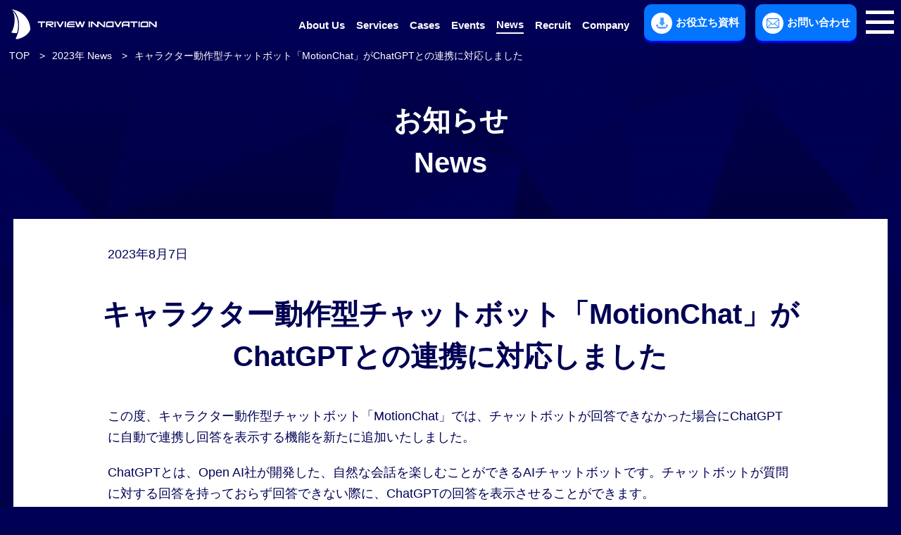

--- FILE ---
content_type: text/html; charset=UTF-8
request_url: https://www.triview-innovation.com/news/20230807.html
body_size: 4001
content:
<!DOCTYPE HTML>
<html lang="ja">
<head>
<!-- Google Tag Manager -->
<script>(function(w,d,s,l,i){w[l]=w[l]||[];w[l].push({'gtm.start':
new Date().getTime(),event:'gtm.js'});var f=d.getElementsByTagName(s)[0],
j=d.createElement(s),dl=l!='dataLayer'?'&l='+l:'';j.async=true;j.src=
'https://www.googletagmanager.com/gtm.js?id='+i+dl;f.parentNode.insertBefore(j,f);
})(window,document,'script','dataLayer','GTM-PCFD326');</script>
<!-- End Google Tag Manager -->
<meta http-equiv="Content-Type" content="text/html; charset=utf-8">
<meta http-equiv="Content-Style-Type" content="text/css">
<meta http-equiv="Content-Script-Type" content="text/javascript">
<meta name="viewport" content="width=device-width, initial-scale=1, minimum-scale=1, maximum-scale=2, user-scalable=yes">
<meta name="description" content="トライビュー・イノベーションのキャラクター動作型チャットボット「MotionChat」がChatGPTとの連携に対応しました。">
<title>【News】キャラクター動作型チャットボット「MotionChat」がChatGPTと連携しました | トライビュー・イノベーション株式会社</title>
<!--第三者ソース 事前読み込み-->
<meta http-equiv="x-dns-prefetch-control" content="on">
<link rel="preconnect dns-prefetch" href="https://www.googletagmanager.com">
<link rel="preconnect dns-prefetch" href="https://www.google-analytics.com">
<link rel="preconnect dns-prefetch" href="https://www.clarity.ms">
<!--スタイルシート-->
<link rel="stylesheet" href="../style/reset.css" type="text/css">
<link rel="stylesheet" href="../style/common05.css" type="text/css">
<link rel="stylesheet" href="style/news.css" type="text/css">
<!--ファビコン-->
<link rel="shortcut icon" href="/img/common/favicon.ico" type="image/x-icon">
<link rel="apple-touch-icon" href="/img/common/apple-touch-icon.png" sizes="180x180">
<link rel="icon" type="image/png" href="/img/common/android-touch-icon.png" sizes="192x192">
<link rel="canonical" href="https://www.triview-innovation.com/news/20230807.html">
<!-- Facebook用設定 -->
<meta property="fb:app_id" content="1624928067863060" />
<meta property="og:title" content="キャラクター動作型チャットボット「MotionChat」がChatGPT連携に対応" />
<meta property="og:type" content="artcle" />
<meta property="og:url" content="https://www.triview-innovation.com/news/20230807.html" />
<meta property="og:image" content="https://www.triview-innovation.com/news/images/sns_ogp_motionchat_gpt.jpg" />
<meta property="og:site_name" content="トライビュー・イノベーション株式会社" />
<meta property="og:description" content="キャラクター動作型チャットボット「MotionChat」では、チャットボットが回答できなかった場合にChatGPTに自動で連携し回答を表示する機能を新たに追加いたしました。
" />
<!-- Facebook用設定 -->
<!--※Twitter共通設定 -->
<meta name="twitter:card" content="summary_large_image" />
<!--※Twitter共通設定 -->
<script src="https://ajax.googleapis.com/ajax/libs/jquery/3.7.0/jquery.min.js"></script>
</head>
<body>
<!-- Google Tag Manager (noscript) -->
<noscript>
<iframe src="https://www.googletagmanager.com/ns.html?id=GTM-PCFD326" height="0" width="0" style="display:none;visibility:hidden"></iframe>
</noscript>
<!-- End Google Tag Manager (noscript) -->
<div class="fixed_nav">
  <header class="site-header"> 
    <!--header-->
    <p class="logo"><a href="/"><img class="pc" src="/img/top/logo.webp" width="209px" height="45px" alt="トライビューイノベーション"><img class="smp_tab" src="/img/top/logo_short_w.svg" alt="トライビューイノベーション" width="125px" height="36px"></a></p>
    <nav class="pc_navi">
      <ul>
        <li><a href="/about/index.html">About Us</a></li>
        <li><a href="/service/index.html">Services</a></li>
        <li><a href="/case/index.html">Cases</a></li>
        <li><a href="/event/index.html">Events</a></li>
        <li><a href="/news/index.html">News</a></li>
        <li><a href="https://recruit.triview-innovation.com/" target="_blank" rel="noopener noreferrer">Recruit</a></li>
        <li><a href="/company/index.html">Company</a></li>
      </ul>
    </nav>
    <div class="contact"> <a class="shiny-btn2" href="/lp/"><img src="/img/common/download_icon.png" alt="ダウンロード">お役立ち資料</a> <a class="shiny-btn2" href="/contact/contact_us/"><img src="/img/common/contact_icon.png" alt="お問い合わせ">お問い合わせ</a> </div>
    <div class="nav_toggle">
      <div> <span></span> <span></span> <span></span> </div>
    </div>
  </header>
  <!--ハンバーガーナビゲーション-->
  <div class="hamburger">
    <section id="menu">
      <section id="menu01"> <a href="/service/index.html">
        <p>Services</p>
        </a>
        <ul class="parent pc">
          <li><a href="/service/trust_bp.html">・TRUST BP</a></li>
          <li><a href="/service/trust_si.html">・TRUST SI</a>
            <ul class="child">
              <li><a href="/service/ibmi.html">-IBM i (AS/400)</a></li>
              <li><a href="/service/jde.html">-Oracle JD Edwards EnterpriseOne</a></li>
              <li><a href="/service/jde_world.html">-Oracle JD Edwards World</a></li>
              <li><a href="/service/magic_xpi.html">-Magic xpi</a></li>
              <li><a href="/service/planet_comet_i.html">-PLANET COMET i</a></li>
            </ul>
          </li>
          <li><a href="/service/trust_ss.html">・TRUST SS</a></li>
          <li><a href="/service/trust_is.html">・TRUST IS</a>
            <ul class="child">
              <li><a href="/service/system_answer.html">-System Answer</a></li>
            </ul>
          </li>
          <li><a href="/service/trust_ses.html">・TRUST SES</a></li>
          <li><a href="/service/trust_com.html">・TRUST COM</a>
            <ul class="child">
              <li><a href="/service/third_party.html">-第三者保守 / サードパーティ保守サービス</a></li>
            </ul>
          </li>
          <li><a href="/service/enterprise.html">・ENTERPRISE事業</a></li>
          <li><a href="/service/motionchat.html">・MotionChat</a></li>
        </ul>
      </section>
      <section id="menu02"> <a href="/company/index.html">
        <p>Company</p>
        </a>
        <ul class="parent pc">
          <li><a href="/company/access.html">・アクセス</a></li>
          <li><a href="/company/greeting.html">・代表挨拶</a></li>
          <li><a href="/company/idea.html">・企業理念</a></li>
          <li><a href="/column/index.html">・社長コラム</a></li>
          <li><a href="/company/history.html">・沿革</a></li>
          <li><a href="/company/about-sdgs.html">・SDGsへの取り組み</a></li>
        </ul>
        <a href="/about/index.html">
        <p>About Us</p>
        </a> <a href="/case/index.html">
        <p>Cases</p>
        </a> <a href="/news/index.html">
        <p>News</p>
        </a> <a href="/event/index.html">
        <p>Events</p>
        </a> </section>
      <section id="menu03"><a href="https://recruit.triview-innovation.com/" target="_blank" rel="noopener noreferrer">
        <p>Recruit</p>
        </a>
        <ul class="parent pc">
          <li><a href="https://recruit.triview-innovation.com/" target="_blank" rel="noopener noreferrer">・採用サイト</a></li>
        </ul>
        <section class="smp_contact mt50"> <a class="shiny-btn2" href="/lp/"><img src="/img/common/download_icon.png" alt="ダウンロード">お役立ち資料</a> <a class="shiny-btn2" href="/contact/contact_us/"><img src="/img/common/contact_icon.png" alt="お問い合わせ">お問い合わせ</a> </section>
        <section class="sns">
          <div class="icon"><a href="https://twitter.com/TRIVIEW_INV"><img class="seo_cover" src="/img/common/x_logo.png" width="40px" height="39px" alt="xアイコン" loading="lazy"></a><a href="https://www.facebook.com/triview.innovation"><img class="seo_cover" src="/img/common/facebook_icon.png" width="40px" height="40px" alt="facebookアイコン" loading="lazy"></a><a href="https://www.youtube.com/channel/UCkPyCMPmHShx26dEf3DL6cw"><img class="seo_cover" src="/img/common/youtube_icon.png" width="40px" height="40px" alt="youtubeアイコン" loading="lazy"></a> </div>
        </section>
      </section>
    </section>
  </div>
</div>
<div id="container">
  <ol class="pan">
    <li class="first"><a href="/">TOP</a></li>
    <li class="sub"><a href="/news/index.html">2023年 News</a></li>
    <li class="sub">キャラクター動作型チャットボット「MotionChat」がChatGPTとの連携に対応しました</li>
  </ol>
  <h1>お知らせ<br>
    News</h1>
  <main id="white">
    <article  class="w80">
      <p>
        <time>2023年8月7日</time>
      </p>
      <h2>キャラクター動作型チャットボット「MotionChat」が<br>
        ChatGPTとの連携に対応しました</h2>
      <p>この度、キャラクター動作型チャットボット「MotionChat」では、チャットボットが回答できなかった場合にChatGPTに自動で連携し回答を表示する機能を新たに追加いたしました。</p>
      <p>ChatGPTとは、Open AI社が開発した、自然な会話を楽しむことができるAIチャットボットです。チャットボットが質問に対する回答を持っておらず回答できない際に、ChatGPTの回答を表示させることができます。</p>
      <p> 従来より幅広い質問に対応できるようになり、質問者の自己解決率向上と問い合わせ対応者の負荷軽減につながります。<br>
        また、回答率が上がるため、質問者側の利用率向上や満足度向上にも期待ができます。 </p>
      <p>MotionChatについては<a class="link" href="/service/motionchat.html">こちら</a></p>
    </article>
    <section class="link_list">
      <ul class="back">
        <li><a href="/news/index.html">
          <p>NEWS一覧</p>
          </a> </li>
      </ul>
    </section>
  </main>
  <footer class="mt50 end">
  <section id="menu">
    <section id="menu01"> 
      <p><a href="/service/index.html">Services</a></p>
      
      <ul class="parent pc">
        <li><a href="/service/trust_bp.html">・TRUST BP</a></li>
        <li><a href="/service/trust_si.html">・TRUST SI</a>
        <ul class="child">
          <li><a href="/service/ibmi.html">-IBM i (AS/400)</a></li>
          <li><a href="/service/jde.html">-Oracle JD Edwards EnterpriseOne</a></li>
          <li><a href="/service/jde_world.html">-Oracle JD Edwards World</a></li>
          <li><a href="/service/magic_xpi.html">-Magic xpi</a></li>
          <li><a href="/service/planet_comet_i.html">-PLANET/COMET i</a></li>
        </ul></li>
        <li><a href="/service/trust_ss.html">・TRUST SS</a></li>
        <li><a href="/service/trust_is.html">・TRUST IS</a>
        <ul class="child">
          <li><a href="/service/system_answer.html">-System Answer</a></li>
        </ul></li>
        <li><a href="/service/trust_ses.html">・TRUST SES</a></li>
        <li><a href="/service/trust_com.html">・TRUST COM</a>
        <ul class="child">
          <li><a href="/service/third_party.html">-第三者保守 / サードパーティ保守サービス</a></li>
        </ul></li>
        <li><a href="/service/enterprise.html">・ENTERPRISE事業</a></li>
        <li><a href="/service/motionchat.html">・MotionChat</a></li>
      </ul>
    </section>
    <section id="menu02"> 
      <p><a href="/company/index.html">Company</a></p>
      
      <ul class="parent pc">
        <li><a href="/company/access.html">・アクセス</a></li>
        <li><a href="/company/greeting.html">・代表挨拶</a></li>
        <li><a href="/company/idea.html">・企業理念</a></li>
        <li><a href="/column/index.html">・社長コラム</a></li>
        <li><a href="/company/history.html">・沿革</a></li>
        <li><a href="/company/about-sdgs.html">・SDGsへの取り組み</a></li>
      </ul>
      
      <p><a href="/about/index.html">About Us</a></p>
       
      <p><a href="/case/index.html">Cases</a></p>
       
      <p><a href="/news/index.html">News</a></p>
       
      <p><a href="/event/index.html">Events</a></p>
       </section>
    <section id="menu03"> 
      <p><a href="https://recruit.triview-innovation.com/" target="_blank" rel="noopener noreferrer">Recruit</a></p>
      
      <ul class="parent pc">
        <li><a href="https://recruit.triview-innovation.com/" target="_blank" rel="noopener noreferrer">・採用サイト</a></li>
      </ul>
    </section>
    <section class="sns">
      <div class="icon"><a href="https://twitter.com/TRIVIEW_INV"><img class="seo_cover" src="/img/common/x_logo.png" width="40px" height="39px" alt="xアイコン" loading="lazy"></a><a href="https://www.facebook.com/triview.innovation"><img class="seo_cover" src="/img/common/facebook_icon.png" alt="facebookアイコン" width="40px" height="40px" loading="lazy"></a> <a href="https://www.youtube.com/channel/UCkPyCMPmHShx26dEf3DL6cw"><img class="seo_cover" src="/img/common/youtube_icon.png" width="40px" height="40px" alt="youtubeアイコン" loading="lazy"></a></div>
    </section>
  </section>
  <section class="partner">
    <div class="bnr_area">
      <p><a href="/company/#isms"><img class="seo_cover" src="/img/common/isms_logo_2025.webp" alt="ISMS認証" width="150px" height="150px" loading="lazy"></a></p>
      <p><a href="/company/#p-mark"><img class="seo_cover" src="/img/common/11820691_06_jp.png" width="150px" height="150px" alt="プライバシーマーク" loading="lazy"></a></p>
    </div>
  </section>
  <ul class="link">
    <li><a href="/privacy.html">個人情報保護方針</a></li>
    <li class="sub"><a href="/security.html">情報セキュリティ基本方針</a></li>
  </ul>
  <copyright> copyright©TRIVIEW Innovation Inc. all rights reserved </copyright>
</footer>
</div>
<script src="/js/navi.js"></script> 

<!-- Start of HubSpot Embed Code --> 
<script type="text/javascript" id="hs-script-loader" async defer src="//js-na1.hs-scripts.com/23378684.js"></script> 
<!-- End of HubSpot Embed Code -->
</body>
</html>


--- FILE ---
content_type: text/css
request_url: https://www.triview-innovation.com/style/common05.css
body_size: 3991
content:
@charset "utf-8";
a, dd, dt, h1, h2, h3, h4, h5 {
  color: #ffffff;
}
#container {
  width: 100%;
  padding-top: 65px;
  background: url(../img/common/bg_img.webp) no-repeat;
  position: relative;
  z-index: 100;
}
#white {
  background: #ffffff;
  padding-top: 2%;
}
#white p {
  margin: 0 auto;
  padding: 3% 1%;
}
#white a, #white p, #white dd, #white dt, #white h2, #white h3, #white h4, #white h5, #white table, #white li {
  color: #000054;
}
body {
  width: 100%;
  margin: 0;
  padding: 0;
  background: #000054;
}
.pc_l_smp_c {
  text-align: center;
}
h1 {
  margin: 50px 0;
  font-size: 30px;
  line-height: 1.5em;
  text-align: center;
}
h2 {
  margin: 30px 0;
  line-height: 1.5em;
  text-align: center;
}
h3 {
  margin: 10px;
  line-height: 1.5em;
}
h3 span {
  font-size: 18px;
}
a {
  text-decoration: none;
}
a:hover {
  opacity: 0.7;
}
p, dl, li, table {
  font-size: 18px;
  line-height: 1.7em;
}
small {
  font-size: 14px;
  line-height: 1.5em;
  text-align: center;
  display: block;
  width: 97%;
  margin: 0 auto 15px auto;
	color: #000054;
}
.micro {
  margin: 70px 0 0 0 !important;
  text-align: center;
}
.marker {
  background: linear-gradient(transparent 60%, #c5e6fd 0%);
}
.img_height {
  line-height: 1em;
}
.smp {
  display: block;
}
.smp_tab {
  display: block;
}
.pc_tab {
  display: none;
}
.pc, .pc_navi {
  display: none;
}
header {
  position: relative;
  overflow: hidden;
  height: 65px;
  background: #000054;
}
header .logo {
  padding: 12px 0 0 15px;
  margin: 0;
}
#container {
  width: 100%;
  padding-top: 65px;
  /*background: url(../img/common/bg_img.webp) no-repeat;*/
  position: relative;
  z-index: 100;
}
main {
  width: 97%;
  margin: 0 auto;
  overflow: hidden;
}
ol.pan {
  padding: 0;
  margin: 3px 0 20px 10px;
  overflow-x: scroll;
  white-space: nowrap;
}
ol.pan li {
  padding: 0 0 0 7px;
  margin: 0 0 0 3px;
  display: inline;
  font-size: 14px;
  color: #ffffff;
}
ol.pan li.first {
  padding-left: 0px;
}
ol.pan li.sub::before {
  letter-spacing: 10px;
  content: ">";
}
.link {
  text-decoration: underline;
}
.w80 {
  padding: 1.5%;
  margin: 0 auto;
}
.w95 {
  width: 95%;
  margin: 0 auto;
}
.w97 {
  width: 97%;
  margin: 20px auto;
}
.centering {
  text-align: center !important;
  display: block;
  margin: 0 auto;
}
.p_right {
  float: right;
  text-align: right;
}
.img_right, .p_left {
  text-align: center;
}
.left {
  text-align: left;
}
.clear {
  clear: both;
}
.cf {
  zoom: 1;
  clear: both;
}
.cf:before, .cf:after {
  content: "";
  display: table;
}
.cf:after {
  clear: both;
}
.mb20 {
  margin-bottom: 20px !important;
}
.mb30 {
  margin-bottom: 30px !important;
}
.mb50 {
  margin-bottom: 50px !important;
}
.mb70 {
  margin-bottom: 70px !important;
}
.mb100 {
  margin-bottom: 100px !important;
}
.mb200 {
  margin-bottom: 200px !important;
}
.mt0{
	margin-top:0 !important;
}
.mt30 {
  margin-top: 30px !important;
}
.mt50 {
  margin-top: 50px !important;
}
.mt70 {
  margin-top: 70px !important;
}
.mt70_mt0 {
  margin-top: 0 !important;
}
.mt100 {
  margin-top: 100px !important;
}
.pt_01{
	padding-top: 1%;
}
.pt100 {
  padding-top: 100px !important;
}
.pie_chart_mt200 {
  margin-top: 150px;
}
.mt100_mt50 { /*PCmt100スマホmt50*/
  margin-top: 50px;
}
.smp_mb165 {
  margin-bottom: 165px !important;
}
.pb50 {
  padding-bottom: 50px !important;
}
.smp_pb200 {
  padding-bottom: 200px !important;
}
.pt20 {
  padding-top: 20px !important;
}
.pt100 {
  padding-top: 100px !important;
}
.line_blue {
  border-bottom: 3px solid #0274FE;
}
.blue {
  color: #0274FE !important;
}
.red {
  color: #F00 !important;
}
.note {
  font-size: 12px;
  line-height: 1.5em;
  clear: both;
}
.smp_contact {
  display: block;
}
.contact {
  position: absolute;
  top: 6px;
  right: 63px;
  display: none;
}
.download {
  position: absolute;
  top: 6px;
  right: 126px;
}
.shiny-btn2 {
  display: inline-block;
  position: relative;
  height: 22px;
  width: 80%;
  padding: 12px 7px 18px 7px;
  background: #0274FE;
  box-shadow: 0 3px 0 0 #00F;
  border-radius: 10px;
  font-weight: bold;
  font-size: 15px;
  color: #ffffff;
  text-align: center;
  text-decoration: none;
  overflow: hidden;
  margin: 30px auto;
}
.shiny-btn2 img {
  display: inline-block;
  vertical-align: middle;
  width: auto;
  margin-right: 5px;
}
.shiny-btn2:hover {
  text-decoration: none;
  color: #fff;
  box-shadow: none;
  opacity: 1.0;
  -webkit-transform: translateY(3px);
}
/*.shiny-btn2::before {
  position: absolute;
  content: '';
  display: inline-block;
  top: -180px;
  left: 0;
  width: 30px;
  height: 100%;
  background-color: #fff;
  transition: 0.5s;
  animation: shiny-btn2 3s ease-in-out infinite;
}
@-webkit-keyframes shiny-btn2 {
  0% {
    -webkit-transform: scale(0) rotate(45deg);
    opacity: 0;
  }
  81% {
    -webkit-transform: scale(4) rotate(45deg);
    opacity: 0.5;
  }
  100% {
    -webkit-transform: scale(50) rotate(45deg);
    opacity: 0;
  }
}*/
.hamburger {
  display: none;
  background: #000054;
}
.hamburger p, footer p {
  color: #ffffff;
  border: 1px solid #ffffff;
  border-radius: 0;
  padding: 5px 10px;
  font-size: 20px;
  text-align: left;
  font-weight: bold;
}
footer p {
  margin: 20px 10px;
}
.hamburger p {
  margin: -1px 10px;
}
.hamburger a {
  display: block;
}
.hamburger #menu {
  margin: 0 auto;
  padding-top: 1%;
  min-height: 100vh;
  text-align: left;
  padding-bottom: 200px;
}
.hamburger .parent {
  margin: 20px auto 10px auto;
}
#menu .parent li {
  padding-left: 15px;
  font-weight: bold;
}
#menu .child li {
  padding-left: 35px;
  font-weight: normal;
}
#menu01, #menu02, #menu03 {
  width: 100%;
}
#menu03 {
  padding-bottom: 20px;
}
.nav_toggle {
  width: 40px;
  height: 40px;
  position: absolute;
  top: 15px;
  right: 10px;
  z-index: 100;
  overflow: hidden;
}
.nav_toggle div {
  position: relative;
}
.nav_toggle span {
  display: block;
  height: 5px;
  background: #fff;
  position: absolute;
  width: 100%;
  left: 0;
  -webkit-transition: 0.5s ease-in-out;
  -moz-transition: 0.5s ease-in-out;
  transition: 0.5s ease-in-out;
}
.nav_toggle span:nth-child(1) {
  top: 0px;
}
.nav_toggle span:nth-child(2) {
  top: 14px;
}
.nav_toggle span:nth-child(3) {
  top: 28px;
}
.open .nav_toggle span:nth-child(1) {
  top: 12px;
  -webkit-transform: rotate(135deg);
  -moz-transform: rotate(135deg);
  transform: rotate(135deg);
}
.open .nav_toggle span:nth-child(2) {
  width: 0;
  left: 50%;
}
.open .nav_toggle span:nth-child(3) {
  top: 12px;
  -webkit-transform: rotate(-135deg);
  -moz-transform: rotate(-135deg);
  transform: rotate(-135deg);
}
.fixed_nav {
  justify-content: space-between;
  position: fixed;
  width: 100%;
  z-index: 500;
  overflow-y: auto;
  height: auto;
  -webkit-overflow-scrolling: touch;
}
.menu__item__link {
  color: #fff;
  position: relative;
  display: block;
}
.menu__item__link:after {
  content: '+';
  display: block;
  font-family: "Font Awesome 5 Free";
  line-height: 60px;
  position: absolute;
  right: 0;
  text-align: center;
  top: 0;
  width: 60px;
}
.menu__item__link.on:after {
  content: '-';
}
.sns {
  clear: both;
  padding: 50px 100px;
}
.sns .icon {
  display: flex;
  justify-content: center;
}
.sns .icon a {
  margin: 10px 5px;
}
footer {
  clear: both;
}
footer #menu {
  border-bottom: 1px solid #ffffff;
  padding-bottom: 50px;
  overflow: hidden;
  text-align: left;
}
footer #menu a {
  display: block;
}
footer .partner {
  width: 100%;
  margin: 0 auto;
  overflow: hidden;
  text-align: center;
}
footer .partner p {
  margin: 50px 5px 30px 5px;
  padding: 0;
  text-align: center;
  display: inline-block;
  vertical-align: middle;
}
footer .bnr_area {
  display: flex;
  justify-content: center;
}
footer .bnr_area p {
  border: none;
  background: #ffffff;
  width: 15%;
}
footer copyright {
  text-align: center;
  color: #ffffff;
  font-size: 16px;
  display: block;
  margin: 5px 0;
}
footer .link {
  color: #ffffff;
  text-align: center;
  text-decoration: none;
}
footer .link li {
  display: inline-block;
  font-size: 16px;
}
footer .link li.sub::before {
  letter-spacing: 10px;
  content: "|";
}
.seo_cover_auto {
  width: auto;
  height: auto;
  object-fit: cover;
}
.seo_cover_smp{
	width:97%;
	margin:0 auto;
	height:auto;
}
.seo_cover, .seo_cover_1000, .seo_cover_980, .seo_cover_940, .seo_cover_600 {
  width: 100%;
  height: auto;
  object-fit: cover;
}
.seo_cover_350 {
  width: 350px;
  height: auto;
  object-fit: cover;
}
.animation {
  opacity: 0;
  visibility: hidden;
  transition: 1s;
  transform: translateY(30px);
}
.active {
  opacity: 1;
  visibility: visible;
  transform: translateY(0);
}
.sign {
  font-size: 20px;
  font-family: "HGP行書体";
  padding-top: 8px;
  margin-top: 8px;
}
.clickhere {
  display: block;
  background-color: #0274fe;
  color: #ffffff !important;
  font-size: 20px;
  font-weight: bold;
  box-shadow: 0 3px 0 0 #00F;
  border-radius: 5px;
  width: 97%;
  margin: 0 auto 20px auto;
  height: 38px;
  text-align: center;
  padding: 22px 0 0 0;
  position: relative;
  text-decoration: none !important;
  clear: both;
}
.clickhere span {
  text-align: right;
  position: absolute;
  top: 20px;
  right: 3px;
}
.clickhere_s {
  display: block;
  background-color: #0274fe;
  color: #ffffff;
  font-size: 20px;
  font-weight: bold;
  border-radius: 5px;
  width: 90%;
  margin: 0 auto 20px auto;
  height: 30px;
  text-align: center;
  padding: 15px 0 0 0;
  position: relative;
  text-decoration: none;
  clear: both;
}
.clickhere:hover {
  text-decoration: none;
  color: #fff;
  box-shadow: none;
  opacity: 1.0;
  -webkit-transform: translateY(3px);
}
.contents {
  width: 100%;
}
.side, .side2 {
  width: 99%;
  margin: 50px auto 0 auto;
}
.side ul, .side2 ul {
  border: 1px solid #ffffff;
}
.side ul li, .side2 ul li {
  border-bottom: 1px solid #ffffff;
  padding: 1% 2%;
  color: #ffffff;
}
.side ul a, .side2 ul a {
  text-decoration: none;
  display: block;
}
#personal p {
  color: #ffffff;
  padding: 1%;
}
/*ニュースメニュー pulldown*/
/* トグルボタン（中央配置） */
#toggleNews {
  color: #fff;
  cursor: pointer;
  display: inline-block;
  padding: 10px;
  background: #000054;
  border: 2px solid #fff;
  border-radius: 10px;
  position: relative;
  margin-bottom: 35px;
}
/* メニューの基本スタイル（中央配置） */
.news_year {
  position: absolute;
  top: 50px;
  left: 50%;
  transform: translateX(-50%);
  width: auto;
  background-color: #000054;
  border: 2px solid #fff;
  border-radius: 10px;
  box-shadow: 0 4px 10px rgba(0, 0, 0, 0.3);
  padding: 10px;
  display: flex; /* 横並び */
  flex-wrap: wrap; /* 画面が狭い場合折り返し */
  align-items: center;
  gap: 5px; /* ボタンの間隔 */
  opacity: 0;
  visibility: hidden;
  transition: opacity 0.3s ease, visibility 0.3s ease;
  z-index: 1000;
  width: 350px;
}
.news_year button {
  background: none;
  border: none;
  color: #fff;
  padding: 5px;
  cursor: pointer;
  font-size: 16px;
  width: 23.9%;
}
.news_year button:hover {
  background: rgba(255, 255, 255, 0.2);
}
/* メニューが開いたときのスタイル */
.toggle-active {
  opacity: 1;
  visibility: visible;
}
/* 全体を中央配置 */
.menu-container {
  position: relative;
  display: flex;
  justify-content: center;
  width: 100%;
  margin-top: 50px;
}
.news_menu ul {
  color: #ffffff;
  text-align: center;
  width: 330px;
  margin: 0 auto;
}
.news_menu ul li {
  display: inline-block;
  margin: 0 15px;
}
@media screen and (min-width:768px) {
  #white {
  padding-top: 0.5%;
}
	.smp {
    display: none;
  }
  .pc_tab {
    display: block;
  }
  .smp_mb165 {
    margin-bottom: 0;
  }
  .seo_cover_smp{
		width:auto;
  }
  h1 {
    font-size: 40px;
  }
  .hamburger #menu {
    margin: 0 auto;
    padding-top: 1%;
    min-height: 100vh;
    text-align: left;
  }
  #white p {
    padding: 1%;
  }
  .mt70_mt0 {
    margin-top: 70px !important;
  }
  .mt100_mt50 { /*PCmt100スマホmt50*/
    margin-top: 100px;
  }
  ol.pan::-webkit-scrollbar {
    display: none;
  }
  ol.pan {
    scrollbar-width: none;
    -ms-overflow-style: none;
  }
  .img_right {
    float: right;
    margin-left: 10px;
  }
  .w95 {
    margin: 20px auto;
  }
  .clickhere {
    width: 665px;
  }
  footer .bnr_area p {
    width: 10%;
  }
  .seo_cover_600 {
    width: 600px;
  }
  /*ニュースメニュー pulldown*/
  /* メニューの基本スタイル（中央配置） */
  .news_year {
    width: 491px;
  }
  .news_year button {
    width: 15.81%;
  }
  .news_menu ul {
    width: auto;
  }
}
@media screen and (min-width:1000px) {
  small {
    display: inline;
  }
  .pc {
    display: block !important;
  }
  .smp_tab {
    display: none;
  }
  .pc_l_smp_c {
    text-align: left;
  }
  .w97 {
    margin: 0 auto;
  }
  .p_left {
    float: left;
    margin-right: 5px;
  }
  .w80 {
    width: 80%;
    margin: 0 auto;
  }
  .shiny-btn2 {
    display: inline-block;
    position: relative;
    height: 22px;
    width: 130px;
    padding: 12px 7px 18px 7px;
    margin: 0 0 0 10px;
  }
  .shiny-btn2 img {
    display: inline-block;
    vertical-align: middle;
    width: auto;
    margin-right: 5px;
  }
  #menu01, #menu02, #menu03 {
    float: left;
    width: 33.3%;
  }
  .menu__item__link:after {
    display: none;
  }
  .clickhere_s {
    margin: 0 0 20px 15px;
    width: 400px;
  }
  .contents {
    width: 70%;
    float: left;
  }
  .side, .side2 {
    width: 25%;
    margin: 0 0 0 4%;
    float: left;
  }
  .fixed_nav2 {
    position: fixed;
    width: 25%;
  }
  .pie_chart_mt200 {
    margin-top: 200px;
  }
  footer .bnr_area p {
    width: 7%;
    display: flex;
    align-items: center;
    line-height: 0;
	  justify-content: center;
  }
  .seo_cover_1000 {
    width: 1000px;
  }
  .seo_cover_940 {
    width: 940px;
  }
  .smp_pb200 {
    padding-bottom: 0px !important;
  }
}
@media screen and (min-width:1200px) {
  .pc_navi {
    display: block;
  }
  /* nav.pc ul li {
    margin: 12px 7px;
    font-size: 16px;
  }*/
  .contact {
    display: block;
  }
  .smp_contact {
    display: none;
  }
  nav.pc_navi ul {
    position: absolute;
    right: 380px;
    top: 10px;
  }
  nav.pc_navi ul li {
    color: #ffffff;
    display: inline-block;
    margin: 12px 6px;
    font-weight: bold;
    font-size: 15px;
  }
  nav.pc_navi ul li a {
    position: relative;
    display: inline-block;
  }
  nav.pc_navi ul li a:after {
    position: absolute;
    bottom: 0;
    left: 0;
    content: '';
    width: 0;
    height: 1px;
    background-color: #fff;
    transition: .5s;
  }
  nav.pc_navi ul li a:hover {
    opacity: 1.0;
  }
  nav.pc_navi ul li a:hover::after {
    width: 100%;
  }
  .seo_cover_980 {
    width: 980px;
  }
  /*カレント設定*/
  nav.pc_navi ul li.is-current a {
    border-bottom: 2px solid #fff;
    line-height: 1.5em;
  }
  nav.pc_navi ul li.is-current a:after {
    background-color: transparent;
  }
  .contact .is-current {
    text-decoration: underline;
    text-underline-offset: 8px;
    text-decoration-thickness: 2px;
  }
}
@media screen and (min-width:1400px) {
  nav.pc_navi ul {
    top: 5px;
  }
  nav.pc_navi ul li {
    font-size: 20px;
  }
}

--- FILE ---
content_type: text/css
request_url: https://www.triview-innovation.com/news/style/news.css
body_size: 1174
content:
@charset "utf-8";
h2 {
  font-size: 30px;
  text-align: center;
}
h2 span {
  font-size: 20px;
  color: #0274FE;
  line-height: 1.3em;
  display: block;
}
h3 {
  font-weight: bold;
  font-size: 23px;
  border: 3px solid #000054;
  border-radius: 10px;
  padding: 15px 0 15px 10px;
  text-align: center;
  width: 95%;
  margin: 20px auto;
}
.contents .news_list li .details a {
  text-decoration: underline;
}
.news_list {
  margin: 20px 0 0 0;
  width: 100%;
  border-top: 2px dotted #ffffff;
}
.news_list li {
  padding: 25px 1%;
  border-bottom: 2px dotted #ffffff;
}
.news_list time {
  display: inline-block;
  vertical-align: middle;
  padding: 10px 0;
  color: #ffffff;
  width: 100%;
}
.news_list .item {
  display: inline-block;
  vertical-align: middle;
  margin: 15px 0 5px 10px;
  background-color: #0274FE;
  text-align: center;
  padding: 5px 15px;
  border-radius: 10px;
  width: 45%;
}
.news_list .details {
  display: inline-block;
  vertical-align: middle;
  width: 100%;
  color: #ffffff;
  margin-top: 1%;
}
.news_img {
  text-align: center;
}
.camp {
  width: 97%;
  margin: 0 auto;
  padding-bottom: 25px;
}
.camp li {
  margin: 25px 0;
}
table {
  border: #000054 solid 1px;
  width: 100%;
  margin: 30px auto 0 auto;
  border-collapse: collapse;
}
table tr {
  border-bottom: #000054 1px solid;
}
table th {
  vertical-align: middle;
  font-weight: normal;
  padding: 10px 0 10px 0;
  border-bottom: #000054 1px solid;
  height: 30px;
  background-color: #e7f4fd;
}
table td {
  padding: 10px;
  line-height: 150%;
}
table td.cell2 {
  border-bottom: 1px solid #000054;
}
table th, table td {
  display: block;
}
.list {
  width: 95%;
  margin: 0 auto;
}
.media_box {
  background: #ffffff;
  padding: 10px;
  margin: 50px 0;
  -moz-box-shadow: 6px 6px 5px 3px rgba(150, 150, 251, 1);
  -webkit-box-shadow: 6px 6px 5px 3px rgba(150, 150, 251, 1);
  -ms-box-shadow: 6px 6px 5px 3px rgba(150, 150, 251, 1);
  box-shadow: 6px 6px 5px 3px rgba(150, 150, 251, 1);
  overflow: hidden;
}
.media_box time {
  color: #000054;
}
.media_box img, .media_box video {
  margin: 0 auto 10px auto;
  display: block;
  width: 200px;
}
.media_box .txtbox h3 {
  font-size: 25px;
  text-align: left;
  color: #000054;
  border: none;
}
.media_box .txtbox p, .media_box .txtbox a {
  margin: 0;
  color: #000054;
}
.media_box .txtbox h3 {
  padding: 0;
}
.link_list {
  border-top: 1px solid #000054;
  clear: both;
  margin: 30px auto;
  width: 98%;
}
.back {
  text-align: center;
}
.back li {
  border: 1px solid #000054;
  width: 95%;
  padding: 1%;
  margin: 5% auto;
  display: block;
  text-align: center;
  -moz-box-shadow: 5px 5px 0px 0px rgba(0, 0, 84, 1);
  -webkit-box-shadow: 5px 5px 0px 0px rgba(0, 0, 84, 1);
  -ms-box-shadow: 5px 5px 0px 0px rgba(0, 0, 84, 1);
  box-shadow: 5px 5px 0px 0px rgba(0, 0, 84, 1);
  display: inline-block;
}
.back li p {
  font-size: 16px;
  font-weight: bold;
}
.back a {
  text-decoration: none;
}
.side ul .lift a {
  display: inline-block;
}
@media screen and (min-width:768px) {
  h2 span {
    font-size: 30px;
  }
  h3 {
    font-size: 30px;
  }
  .news_list time {
    width: 30%;
  }
  .news_list .item {
    width: 30%;
  }
  .news_list .details {
    width: 100%;
  }
  table {
    width: 98%;
  }
  table th {
    border-right: #000054 solid 1px;
    border-bottom: none;
    height: 40px;
    width: 14.9%;
    float: left;
    padding: 28px 10px 10px 10px;
  }
  table th {
    padding: 25px 10px 15px 10px;
  }
  table td {
    width: 79.3%;
    float: left;
  }
  table td.line1 {
    padding: 24px 10px 20px 10px;
  }
  table th.h120 {
    height: 120px;
    padding-top: 107px;
  }
  table th.h94 {
    height: 94px;
    padding-top: 87px;
  }
  table th.h69 {
    height: 69px;
    padding-top: 61px;
  }
  table th.h57 {
    height: 57px;
    padding-top: 49px;
  }
  table th.h46 {
    height: 46px;
    padding-top: 38px;
  }
  table th.h81 {
    height: 81px;
    padding-top: 73px;
  }
  .media_box {
    display: flex;
    align-items: center;
  }
  .media_box .txtbox {
    margin-left: 10px;
  }
  .media_box img {
    margin: 0 5px;
  }
}
@media screen and (min-width:1000px) {
  h2 {
    font-size: 40px;
  }
  h2 span {
    font-size: 25px;
  }
  h3 {
    width: 97%;
  }
  .news_list time {
    width: 22%;
  }
  .news_list .item {
    width: 27%;
  }
  .list {
    width: 100%;
  }
  .back li {
    width: 50%;
  }
  .back {
    margin-top: 30px;
  }
  .back li {
    margin: 60px auto 0 auto;
  }
  table td {
    width: 80.8%;
  }
}
@media screen and (min-width:1400px) {
  .news_list time {
    width: 17%;
  }
  .news_list .item {
    width: 18%;
  }
  .news_list .details {
    width: 55%;
    margin-left: 1%;
    margin-top: 0;
  }
}

--- FILE ---
content_type: application/javascript
request_url: https://www.triview-innovation.com/js/navi.js
body_size: 960
content:
$(document).ready(function () {
  var a = location.hash;
  if (a) {
    $("body,html").stop().scrollTop(0);
    setTimeout(function () {
      b(a)
    }, 100)
  }
  $('a[href^="#"]').click(function () {
    var c = $(this).attr("href");
    var d = c == "#" || c == "" ? "html" : c;
    b(d);
    return false
  });

  function b(e) {
    var d = $(e);
    var c = d.offset().top;
    $("body,html").stop().animate({
      scrollTop: c
    }, 500)
  }
});
$(function () {
  $(".nav_toggle").click(function () {
    $("header").toggleClass("open");
    $(".hamburger").slideToggle(500)
  });
  $("nav a").on("click", function () {
    if (window.innerWidth <= 999) {
      $(".nav_toggle").click()
    }
  })
});
if (navigator.userAgent.match(/(iPhone|iPad|Android)/)) {
  $(function () {
    $(".js-menu__item__link").each(function () {
      $(this).on("click", function () {
        $(this).toggleClass("on");
        $("+.submenu", this).slideToggle();
        return false
      })
    })
  })
}
//カレント表示
$(function() {
    // 現在のURLのパスを取得
    var currentPath = location.pathname;

    $(".pc_navi a").each(function() {
        // リンクのhrefからパスを取得
        var linkPath = this.pathname;

        // 現在のURLが外部リンクでないことを確認
        if (linkPath.startsWith('/')) { // 内部リンクかどうかを確認
            // フォルダのパスを抽出
            var linkFolder = linkPath.substring(0, linkPath.lastIndexOf('/'));

            // 現在のパスがリンクのフォルダパスで始まる場合にカレントクラスを追加
            if (currentPath.startsWith(linkFolder)) {
                $(this).parents("li").addClass("is-current");
            }
        }
    });

    // 外部リンクを除外
    $(".pc_navi a").each(function() {
        if (this.href === "https://recruit.triview-innovation.com/") {
            $(this).parents("li").removeClass("is-current"); // 外部リンクの場合、カレントクラスを削除
        }
    });

    // /column/ の場合は "Company" に is-current を追加
    if (currentPath.startsWith("/column/")) {
        $(".pc_navi a[href='/company/index.html']").parents("li").addClass("is-current");
    }
});

--- FILE ---
content_type: image/svg+xml
request_url: https://www.triview-innovation.com/img/top/logo_short_w.svg
body_size: 44872
content:
<?xml version="1.0" encoding="UTF-8" standalone="no"?>
<!DOCTYPE svg PUBLIC "-//W3C//DTD SVG 1.1//EN" "http://www.w3.org/Graphics/SVG/1.1/DTD/svg11.dtd">
<svg version="1.1" id="Layer_1" xmlns="http://www.w3.org/2000/svg" xmlns:xlink="http://www.w3.org/1999/xlink" x="0px" y="0px" width="3601px" height="1036px" viewBox="0 0 3601 1036" enable-background="new 0 0 3601 1036" xml:space="preserve">  <image id="image0" width="3601" height="1036" x="0" y="0"
    href="[data-uri]
AAB6JgAAgIQAAPoAAACA6AAAdTAAAOpgAAA6mAAAF3CculE8AAAAAmJLR0QA/4ePzL8AAAAJcEhZ
cwAALiMAAC4jAXilP3YAAAAHdElNRQfmAx0BNSkIW5dAAACAAElEQVR42uzdPXojSbYm6JPdVxgN
uCsgShuNKK01IldAlDYakeJIgVpBIFaQyBUEuIL00EZLUBstQW20AldQoNZajZB/kZERDMIB2DF3
f9/7PN1VFTScz0ASBPy4mX3znwAAAAAAAACG439kBwAAAAAAAABK0iIEAAAAAACAQdEiBAAAAAAA
gEHRIgQAAAAAAIBB0SIEAAAAAACAQdEiBAAAAAAAgEHRIgQAAAAAAIBB0SIEAAAAAACAQdEiBAAA
AAAAgEHRIgQAAAAAAIBB0SIEAAAAAACAQdEiBAAAAAAAgEHRIgQAAAAAAIBB0SIEAAAAAACAQdEi
BAAAAAAAgEHRIgQAAAAAAIBB0SIEAAAAAACAQdEiBAAAAAAAgEHRIgQAAAAAAIBB0SIEAAAAAACA
QdEiBAAAAAAAgEHRIgQAAAAAAIBB0SIEAAAAAACAQfmvE8ZOYhEREduI2MUheyoAAAAAAADA133z
n1NGT2Idt7//t+fYxR8Nw33ssycHAAAAAAAAfOq0FmFExCw2cfWFf3uK/Z/+DwAAAAAAAEh2eosw
ImIVyxi94uueYh+7OMQ2flltCAAAAAAAABR2nhbhp1uOvs5z7GIf+9jGIXbZTwQAAAAAAAAMw7la
hBER81h/ccvRr3v6vVm4i0P20wIAAAAAAAB9dc4WYcQ4VvHmDI/zHLvYxV67EAAAAAAAAM7tvC3C
iIhZrOP6jI/3S7twF3unFwIAAAAAAMDpzt8ijIhYxduLpH36tV24i/0lnxQAAAAAAADor8u0CCOm
sTnrWsJPPccutr9uRQoAAAAAAAC82qVahBGXW0v4qYff1xYCAAAAAAAAX3HJFuHl1xJ+6pdm4dY2
pAAAAAAAAPAll20RRpRbS/ixX7Yh3cYuDsVrAwAAAAAAQNUu3yKMmEYTV0nze4pt7GJrE1IAAAAA
AAD4RYkWYcQ4VvEmdZ7WFQIAAAAAAEBElGoRRkTMYxOj7OlGxOOvrcJ9dhAAAAAAAADIUK5FGDGO
Jm6yJ/y7p9jGNrZahQAAAAAAAAxLyRZhRMQyvs+e8ie0CgEAAAAAABiU0i3CiGls4jp72p+hVQgA
AAAAAMAglG8RRoxjHXfZE/+ip9hGE9s4ZAcBAAAAAACAS8hoEUZELGIdo+zJv+jx11YhAAAAAAAA
9EpWi7DeDUc/9RBNbGOXHQMAAAAAAADOI69FWPuGo3/2y0mFje1HAQAAAAAA6LrMFmFExDK+z34K
jvIYTTTWFAIAAAAAANBd2S3CiGk0cZUd4kjP0VhTCAAAAAAAQDfltwgjxtHETXaIVh6iiSb22TEA
AAAAAADg9WpoEUZErONNdoTWnqKJJrbZMQAAAAAAAOA1amkRRixiHaPsECd4/rVReMgOAgAAAAAA
AC+pp0XYzVMJ/+pDNE4pBAAAAAAAoF41tQi7fCrhpx5j45RCAAAAAAAAalRXizAiYhN32RHORqMQ
AAAAAACA6tTXIoxYxPvsCGf1GE00scuOAQAAAAAAABF1tggjZtHEKDvEmT1FExuNQgAAAAAAALLV
2SKMmMYmrrNDXICtRwEAAAAAAEhWa4swYhzbXjYJIzQKAQAAAAAASFRvizAiYhN32REu6DE2sYlD
dgwAAAAAAACGpe4WYcQ63mRHuLAP0USjUQgAAAAAAEAptbcIIxbxPjvCxT1HE0002TEAAAAAAAAY
gvpbhBHz2MQoO0QBz7GJTeyyYwAAAAAAANBvXWgRRkxjO4gmYUTEU6yjiX12DAAAAAAAAPqqGy3C
iGls4jo7REEfoolNdggAAAAAAAD6qCstwohxbAfVJPzlhMK1jUcBAAAAAAA4r+60CCPG0cRNdoji
nmIdmzhkxwAAAAAAAKAvutQijIjYxF12hBQfYhNNdggAAAAAAAD6oGstwuE2CSOeYhOb2GfHAAAA
AAAAoNu61yIccpMwwnpCAAAAAAAATtTFFmHEIt5nR0hlPSEAAAAAAACtdbNFqEkYYT0hAAAAAAAA
rXS1RahJ+Iun2MQ6DtkxAAAAAAAA6I7utgg1Cf9wH5vYZocAAAAAAACgG7rcItQk/NhjrKOxnhAA
AAAAAICv6XaLMGIa2xhlh6jGc2xiHfvsGAAAAAAAANSs6y1CTcK/+hBr244CAAAAAADwJd1vEWoS
fs5TrGw7CgAAAAAAwOf0oUWoSfh5z7GOjW1HAQAAAAAA+LN+tAg1Cb/sPja2HQUAAAAAAOAPfWkR
ahK+5CE2sckOAQAAAAAAQB2yW4TjM56Xp0n4EqcTAgAAAAAAEBER/yM7QKxjfKZH2sUsnrOnU62r
eB/7WJ3t2QYAAAAAAKCjsluEh4jYnrFJuEyeT91G8Tb+HZuYZAcBAAAAAAAgT/ZGoxGT+Fc8xjz2
Z3q8RbzPnlIH3McmttkhAAAAAAAAyJC9ijBiH/dxHbuYnunxNvFd9pQ64C5+im3MsmMAAAAAAABQ
Xv4qwl/WEUY8xyx2Z3pEKwlf6zHWsckOAQAAAAAAQEn5qwh/WUcYMYqfY3GmR7SS8LWu433sz/a8
AwAAAAAA0AE1rCL8bR1hRMR3Z1vTtoq32dPqkKdYRROH7BgAAAAAAABc3v9cZSeIiDjE3349i3Ae
T2fabnT7+2PydeOYx/8d/0fs4n9nRwEAAAAAAOCy6lhF+PE6wogfYnmmR93EXfbEOuY51rG2mhAA
AAAAAKDP6lhF+PE6woj/FX+L5iyP2lhJeKT/I2ZWEwIAAAAAAPRbLasII2bx00f/7T4WZ3nUcWzj
OntqHWQ1IQAAAAAAQG/V0yKM2MbNR/9NkzCbNiEAAAAAAEAv1dQi/PM6wnM2CXdxlT25jtImBAAA
AAAA6J2aWoQRu0/W+52rSTiNbYyyJ9dZ2oQAAAAAAAC98j+yA/zJ+pP/fhebszzuLmbxnD25zhrF
29jHKsbZQQAAAAAAADiHulYRRuz/siXoh1icZQXbIt5nT67jnmMdq+wQAAAAAAAAnKquVYR/XUcY
cRvbs6xf28R32ZPruF9WEy6yYwAAAAAAAHCa2lYRjmP/mVMDP8T8LI++jjfZE+yBp1idaQNYAAAA
AAAAEtS2ivDwmXWEEbdnakkt4z57gj1wFe9jH7PsGAAAAAAAALRT2yrCiEn867P/+/1Ztrgcxzau
s6fYEw+xim12CAAAAAAAAI5V2yrCiP0XVvrdnWUl4SFm8Zg9xZ64iZ9iG5PsGAAAAAAAABynvhZh
fLEVeK4m4SKes6fYGzfxr9hoEwIAAAAAAHRJfRuNRkRs4+YL/3Ke7Uan8XP2FHvmXazjkB0CAAAA
AACA16hxFWG8sFrwPCsJd/Fd9hR75m3sY5kdAgAAAAAAgNeocxVhxD6uvvhvP5ylGbWON9mT7J2n
WJ2lhQsAAAAAAMAF/c9VdoLPG8fsi//2v+IpdidX+H/i7/F/Zk+zZ8Yxj29jH/vsIAAAAAAAAHxZ
rasIx/HvF//9uzOsVhvHNq6zJ9pLH2KpTQgAAAAAAFCrOs8ijDjE/Yv//j4WZ6gxj+fsifbSbfwr
VjHOjgEAAAAAAMDn1LqKMGIaP3/lK76NbYEqtPUcSycTAgAAAAAA1KfWVYQRu3j4ylc0MT1Dle+y
J9pbo3gfuxfOlAQAAAAAACBFvS3C+OoKtFFsz9Ak3HxlS1NOcR0/RROT7BgAAAAAAAD8od6NRiMi
DjH6ylc8xTQOJ9fZxXX2VHvuXazP8H0CAAAAAADgDGpeRfj1dYQRV7GN8cl1ZvGcPdWeexv7WGSH
AAAAAAAAIKL2VYST+NcrvurhDOfdTePn7MkOwEMsY5cdAgAAAAAAYOjqXkW4jw+v+KqbV6w2/Jpd
fJc92QG4iZ9jc4ZVnwAAAAAAAJzgf66yE7zsf8f/9YqvmsZ/x/9zYqVd/C2m2dMdgGn83/G/4//N
jgEAAAAAADBcdW80GhGxj6tXfd13Z1lLeJ093YF4jGVss0MAAAAAAAAMU90bjUbEqxt/789wIuE8
nrOnOxDX8ZMtRwEAAAAAAHL0p0UY0Zy8Ueg+5tnTHZC72McyOwQAAAAAAMDw1N8i3MeHV37lKLYn
r0vbxrvsCQ/IKL6PrRMgAQAAAAAAyqq/RRjRvPorz9EkXL26Jck53MTPsbblKAAAAAAAQDnf/Cc7
wWscYvTqr72PxYnVxrGLq+wpD8xTLI9oBQMAAAAAAHCCLqwiPOY8woi7WJ9Y7eBEwuKu4sfYxiQ7
BgAAAAAAwBB0o0W4Puqr35y8jnAX/8ye8gDdxC5W2SEAAAAAAAD6rxsbjUbs4vqor/977E6s2MRt
9qQH6TEWJ3/vAAAAAAAAeEE3VhEeu44wYhvjEysu4il70oN0HT/H+uTvHgAAAAAAAF/UlVWE4/j3
kSMeYxaHk2pO4+fsaQ/WUyximx0CAAAAAACgn7qyivAQ90eOuD565eGnnEiY5yp+isZaQgAAAAAA
gEvoSoswojl6xF0sT6y5jg/Z0x6w29jHPDsEAAAAAABA/3Rlo9GIiH1cHT3mHy1aix8bxz5G2RMf
tIdYxD47BAAAAAAAQJ90ZxVhm3WEEZuYnlTzYB1bspvYnbwaFAAAAAAAgI90qUW4aTFmFJsTT7Tb
xrvsiQ/cKL6PbUyyYwAAAAAAAPRFlzYajdjFdYtRH05eCdiuLuf0HKtYZ4cAAAAAAADogy6tImy3
jjDi9uSNKufxnD31wbOWEAAAAAAA4Ey61SJsWo77PmYn1d07Da8KziUEAAAAAAA4g25tNBqxjZtW
455jEoeTKjdxmz15IiLiIRaxzw4BAAAAAADQXd1aRdh2q9GIUWxPrLyIp+zJExHWEgIAAAAAAJyo
ay3CpvXI61ifVPkQi+zJ8yvnEgIAAAAAAJzgf66yExznf8ff4/9sOfZ/xWP8fyfU3sd/x//KfgL4
1SS+i/8d/292DAAAAAAAgO7p2lmEEYt433rsc8xid1L1XVxnPwF85EMsTjxjEgAAAAAAYHC61yIc
xz5GrUc/xuykltI0fs5+AviT51icsP0sAAAAAADAAHXtLMKIw0kNoVNPJNzFu+wngD8ZxY+xiXF2
DAAAAAAAgO7oXoswTlwzdheLk8av4iH7CeATd7GLWXYIAAAAAACArujeRqMREYcTtho9/UTCSexO
qs9lvItVdgQAAAAAAIAu6OIqwlPXEY5ic9L4vVZUld7GLqbZIQAAAAAAAOo3xBbh6ScSrm02WqXr
2MYyOwQAAAAAAEDturnR6KlbjUZE/OOkRqPNRuv1IRZxyA4BAAAAAABQr26uIjx9HWHEJiYnjLbZ
aL1uYx+z7BAAAAAAAAD1Gm6L8NQTCW02Wq9R/HTiVrIAAAAAAAA91tWNRiPOEfzdSWsBbTZat8eY
xz47BAAAAAAAQH26uoow4sMZHuNtTE8YbbPRul3HLhbZIQAAAAAAAOrT3RZhc6ZHGZ8w2majdRvF
+9ic9B0GAAAAAADooe5uNDqOf5/lce5PWmlms9H6PcU8dtkhAAAAAAAA6tHdVYSHs2w1GnEX8xNG
72Od/UTwFVfxcyyzQwAAAAAAANSju6sIIxbx/iyP8xyTOJwwfhfX2U8FX/UhFid9lwEAAAAAAHqj
u6sII7ZnepzRiecaLpKfB17jNnYxzQ4BAAAAAABQgy63CPfxeKZHujlpI8pdvMt+KngFG44CAAAA
AABERLc3Go1YxvdneqTnmMa+9ehx7OIq+8ngVWw4CgAAAAAADF6XVxGeb6vRUzcbPdhstDNsOAoA
AAAAAAxet1uEu3g622Ndx+qE0dv4kP1k8EpX8bOWLgAAAAAAMGTdbhHGSWv/PvX2pNVli3jOfSo4
wvvYxDg7BAAAAAAAQI6utwi3Z320zQljDyetQqS0u9jacBQAAAAAABimb/6TneBUhxid8dHenbjd
6E3ys8ExnmNx1nWoAAAAAAAAndD1VYTnXkd42majy8TngeON4sdYZ4cAAAAAAAAorfstwubMj7c5
Yewu3uU9EbTyJrZOJQQAAAAAAIal+y3C7Zkf7/qkrUbX8ZT3VNDKTeydSggAAAAAAAxJ91uE+3g8
8yOestnowWajHTSKn2ORHQIAAAAAAKCU7rcIz7+O8LTNRpt4yHoiOMH72NhwFAAAAAAAGIY+tAib
sz/iaZuNLpKeB05zF9uYZIcAAAAAAAC4vG/+k53gHA4xOvtj/i32rceu4m3is0F7zzG/wKpUAAAA
AACAqvRhFeEltho9bbPRdTzlPBGcaBQ/OU0SAAAAAADou360CJsLPObNCa2igzZTh31/UnsYAAAA
AACgev3YaHQS/7rAoz7H9ITNRrdxk/Z8cKrHmMUhOwQAAAAAAMBl9GMV4f4iG3uOYn3C6EXOU8FZ
XMc+ptkhAAAAAAAALqMfLcLLbDUacRvz1mP38S7nqeAsRvGzNi8AAAAAANBPfWkRbi/0uOsYnzD2
OeOp4Gzen7SOFAAAAAAAoFJahC+7ilXrsYdYJjwTnNObaE5oEgMAAAAAAFTpm/9kJziXbdxc6JH/
HrsKU1HKY8xjnx0CAAAAAADgfPqyivBy6wgjNieMXRV+Fji/69jFNDsEAAAAAADA+WgRft31CRuG
buO+/FPBmY3i51hkhwAAAAAAADiX/mw0GnG5qTzHJA4tx05iF6OU54Pz+sHZkgAAAAAAQD/0ZxVh
xIeLPfLohM1G97Eu/1RwAW+iiXF2CAAAAAAAgNP1qUW4veBj38as9dh1PJd+KriI29hqEgIAAAAA
AN2nRfham9YjDzao7I3r2Mc0OwQAAAAAAMBp+tQi3F10td5VrFqP3cRj8WeDyxjFNubZIQAAAAAA
AE7RpxbhpdcRLmNywlj6YhQ/xiI7BAAAAAAAQHtahK83ivUJyR7KPhVc1PsTNp4FAAAAAABIpkV4
jNuYtR67KPg8cHl3sYlxdggAAAAAAIA2vvlPdoLzOsTooo//GNPWYzdxV/jZ4LIeYxaH7BAAAAAA
AADH6tcqwsuvI7w+4VTBVTyXfCq4uOvYntAyBgAAAAAASNK3FuHu4hVWrbeX3J9wliF10iQEAAAA
AAA6qG8twu3FK4xi1Xrs2jrC3hnF1jmTAAAAAABAt/TtLMKIEhP6e+vViqt4W/C5oJTvYpMdAQAA
AAAA4LX61yLcxs3FazzErPXYfVwVfDYo5YcTTqkEAAAAAAAoqm8bjZbYajTiJuatx64KPQ+U9cY6
QgAAAAAAoCv6t4pwFj8VqPIUk9ZjrSPsqw+xiEN2CAAAAAAAgK/p3yrCXZEqVyesBlwWSUh5t7GN
cXYIAAAAAACAr+nfKsKIXVwXqPIck9Yrxkqcl0iOx5hZSQgAAAAAANStf6sIS60jHJ2wjrD9SGp3
HfuYZocAAAAAAAB4SR9bhNtCdd60Po9wGw+FMlLeKLaahAAAAAAAQM20CE+xbj1yVSwj5Y1iG7Ps
EAAAAAAAAF/Sx7MIIw4xKlTp29YNSecR9t13scmOAAAAAAAA8Dl9XEVY6jTCiFNWAy6LZSTH+1hk
RwAAAAAAAPicfrYIt8Uq3bRuA+3ivlhKcmgSAgAAAAAAVernRqOz+KlYraeYtBw5iX8VS0mWe21C
AAAAAACgNv1cRbgrWOuq9Zahe+sIB+DOiYQAAAAAAEBt+rmKMGIX18VqPcckDq1GWkc4DFYSAgAA
AAAAVennKsKy6whH1hHyIisJAQAAAACAqmgRnsMyxi1HrormJMtdbFv/jAAAAAAAAJyZFuE5jGLd
cqR1hENxo0kIAAAAAADUoq9nEUaUntjfYt9qnPMIh+MxZi1PrQQAAAAAADijvq4ijHgsXG/Vcpx1
hMNxbSUhAAAAAABQg/62CHeF693FpOXIVeGk5NEkBAAAAAAAKqBFeD7rluOsIxwSTUIAAAAAACCd
FuH53Mas5ch18azk0SQEAAAAAACSffOf7ASXU35qD62bhNu4KZ6WPI+xSGhiAwAAAAAARESfVxFG
PBaveNO6RbgqnpVM17GNaXYIAAAAAABgqPrcItwl1Fy1HLeNh4S05BlpEgIAAAAAAFm0CM/LOkJe
S5MQAAAAAABIokV4bquW46wjHB5NQgAAAAAAIMU3/8lOcEk5k/s2tq3GzePHlLxkeo5ZUjMbAAAA
AAAYrH63CPdxlVD1ofVmozl5yaVJCAAAAAAAFNbnjUazthp1HiHHsN0oAAAAAABQmBbhJaxajtvE
U1JiMmkSAgAAAAAARfW7RbhNqtt+HeE6KTG5RrGNSXYIAAAAAABgKPrdItynVV61HLeJ57TMZBpF
E+PsEAAAAAAAwDBoEV5G23WEB+sIB+s6tpqEAAAAAABACd/8JzvBZW3jJqnyQ8sm4Tj+nZSYfI8x
i0N2CAAAAAAAoO/6vYowYpdWuf06wvu0zGSzkhAAAAAAACig7y3CfWLtVeFx9IEmIQAAAAAAcHF9
bxHuEmvfxKTVuH18SExNNk1CAAAAAADgwrQIL2nVctw6NTXZNAkBAAAAAICL+uY/2Qku7RCjxOp/
a7nV6TZuElOT70PMsyMAAAAAAAB91fdVhF1dR7hJTU2+Wz8DAAAAAADApWgRXtZdy/MIN/GUmpt8
d5qEAAAAAADAZfS/RbhPrr9sOW6dnJt8moQAAAAAAMBF9L9FuEuuv4hxq3GbeE5OTr671lvVAgAA
AAAAfJEW4aWNWq4jPESTnJwavI1FdgQAAAAAAKBvvvlPdoLLO8Qotf5zy3WEk/hXam5q8Z0NRwEA
AAAAgHPq/yrCGtYRLlqN28eH5OTU4b2VhAAAAAAAwDkNoUW4zw7Q+jy5dXZwKrGOaXYEAAAAAACg
P7QIS7hquQpsG0/Z0anCKLaahAAAAAAAwLkMoUW4zQ4Q0XqjyFV2cCqhSQgAAAAAAJzNEFqEh+wA
EXETs1bjmnjOjk4lRrGJcXYIAAAAAACgD4bQItxlB4iItusID7HJDk41rmOrSQgAAAAAAJzum/9k
JyhhF9fZESLib61ORZzEv7KDU5FH240CAAAAAACnGsIqwjq2Gm17ruA+HrKDU5Fr60oBAAAAAIBT
DaNFuM0OEBER85abRK6zg1OVO01CAAAAAADgNMNoER6yA0RExKjleYRNPGVHpyp3scyOAAAAAAAA
dNkwWoS77AC/WrYct8kOTmW+b9luBgAAAAAAiIhv/pOdoIRJ/Cs7wq++a9XuG8e/s4NTnW8r2UAX
AAAAAADonGGsItxnB/jdotWoQ9xnB6c6TUyzIwAAAAAAAN00jBZhxGN2gF/dtGzrbLKDU51RbGOc
HQIAAAAAAOiiobQID9kBfrdsNWobT9nBqY4mIQAAAAAA0MpQWoS77AC/u2vZ1FllB6dC19FkRwAA
AAAAALpnKC3CQ3aAjyxbjWriOTs4FbqxCS0AAAAAAHCsobQIt9kBPrJoNepgvRifdWeFKQAAAAAA
cJyhtAhrctWySbjODk6l3rb8iQIAAAAAAAbqm/9kJyilpok+xKzVuF1cZ0enUn+v6LxNAAAAAACg
clYRZriJSatxm+zgVGsb0+wIAAAAAABAVwynRfiQHeBPVq1GbbJjU61RbGKcHQIAAAAAAOiG4bQI
6zJv1c45xH12cKp1HdvsCAAAAAAAQDcMp0W4zQ7wJ6OYtxq3yQ5Oxa79fAAAAAAAAK8xnBZhbVat
Rm3jKTs4FbuLZXYEAAAAAACgfsNpEW6zA3ziKmatxq2zg1O172ORHQEAAAAAAKjdcFqE9Vm0GtVk
x6Zy65hmRwAAAAAAAOr2zX+yE5Qyjn9nR/iL/45Di1FN3GYHp2rPMWn1kwUAAAAAAAzEcFYRHrID
fMai1agmOzaVG1W3rS4AAAAAAFCV4awijNjFdXaETzzFpNW4Q4yyo1O5e2cSAgAAAAAAXzKcVYQ1
riO8ilmrcZvs4FTvLpbZEQAAAAAAgFoNqUW4zw7wGYtWozbZsemA72OeHQEAAAAAAKiTFmGuuxi3
GLWLx+zgdMAmptkRAAAAAACAGg2pRXjIDvBZi1ajNtmx6YBRbFq1oAEAAAAAgJ4bUotwlx3gsxat
RjXZsemEaz8pAAAAAADAXw2pRVin61abQe7jQ3ZwOuEm1tkRAAAAAACA2gypRbjLDvAFy1ajmuzY
dMSblitVAQAAAACA3vrmP9kJSqpzss8tz4s7xCg7Op3wHLNqG+QAAAAAAECCIa0ijHjODvBZI+cR
clGjaFq2oQEAAAAAgF4aVotwlx3gCxatRm2yY9MZVxrKAAAAAADAH4bVIqzVTUxajNrGU3ZwOuMm
1tkRAAAAAACAWgyrRbjLDvBFi1ajmuzYdMibmGdHAAAAAAAA6jCsFuEhO8AXLVqN2mTHplM2Mc2O
AAAAAAAA1GBYLcJ6XcWsxahdPGYHp0NGsYlxdggAAAAAACDfN//JTlDSLH7KjvBF961WEi7j++zg
dMoH243CC2bZAei0w0kbmk9anUtM/bbZAU4wLrb/wO7IvT7yfl+2SXX7rLvfzXp/Q/jFLDvAwGxf
8TXlfmt+c9q7s1pNE2797ePrUPmfx33ssycNAH+lRViL55i0eMs1iX9lB6dj/hnr7AhQrUH9SeTs
Hk66GLmKt9kT4GKeYxeH2MU+dp26VFnunfO3RzZr8t7Tf2ej/7Pbx1VK3ceTLw3X+xsyPJOYxDTG
vzacpzHKDjRI37zia8bx78Kpnnu4j075ZzGin3//NnFXuGIfn0UAeuC/sgMUdcgO8IJRzFu8WdjH
Y1xnR6dTvo+diwwAUNAobiLi9tf/9hC72Ma26veltdvGQ9ykVF5F4zt3VoukBmHEMnvqnGgak5jG
NCY+D3fIIe4LN2VGMY8me9pnNk+puuxhc2tevGKTPWUA+JxhnUW4yw7wonmrUZvs2HRO08M7KQGg
K27iTfwY/45drItvcNUfq6S6VxpLZzVO+04+uGWuoyYxj3Vs4z/xc/wYb+NWg7BjmuIV59lTPrtl
StXr3m2JPy++3vjeTUYA1GlYLcK63bZ6y7XJjk3njNy7BgDpruNN/Bx7jcJWtnGfVHnpVqszWqat
IVxlT50jTWIRm9jHv+LHeJO0iphzaOK5cMV59pTPLG/d7Dx76p2fT5M9ZQD4vKG1CJ+yA7xo3mLM
IT5kx6ZzbpxHCABVuPq1UajxdKxVUt2RdYRnM057Lu+tIeyQWaxjF/+K93GX1lLmnJrC9UaxyJ7y
Wc3TKi+yp35m88L1nrUIAajV0FqE++wAL1q0GtVkx6aD3vTuHkAA6K6r+D7+HRvrCY+wT1tH+LZ3
m61lWRXf5O2PytRvHIvYxCF+ijc2E+2VTfGK8+wpn9UirXK/thpdFP8L1GRPGQC+ZGgtwrq1e8vV
ZMemkza9eoMPAN13Fz/HNmbZMTpjWXy7ut+ssqfeC5N4k1T5h8pvGyViHk38O97HXVobmcvZFt/b
6bZH6/TzthmNyDoF8TLmxStusqcMAF8ytBbhPjvAVyxbjLHVKG04kRAA6nMTP2kTvtIhbeP0O+s9
z2CVVPdZi7dq09jEIX6M2+wgXFBTvOI8e8pns0ytPs+e/tmMi7/GPNngGoB6aRHWZd5qVJMdm066
diIhAFToJn6Kxmr/V1inrSNcZ0+986Zxl1R5HYfsyfNZ41jGPn62cnAANsUrzrOn3JOZXPXmBpl5
8YpN9pQB4MuG1iKsXbu3XE12bDrKiYQAUKfb+FeserQ12mUc0taD3VjpeaJ1Ut1n7d0qTWMT+/g+
rrKDUMQuYavRSfakz2Ka/juyyH4KzmRevOIme8oA8GVDaxEesgN81bLVrGw1SjtOJASAWr2NnZt5
vmJd/ELzb1bZU++0WdwkVV524PPg0Mxja+3g4GyKV5xnT/ksFtkBKkhwDpOEbUZ32ZMGgC8bWotw
lx3gq+atRjXZsekoJxICQL2u4sdorCV80Sqp7k1PLpTmWCfVfbKOozKL2MePaQ1j8myKV1xkT7kn
sxj1otlafg6b7CkDwEuG1iKsX7u3XE12bDrLiYQAULPb2NnU8gWbeEiqvMqeemct4jqp8ip76nxk
Eft4n75tIjn28Vi44nUPds+ZV7HWdp4d4AwWxStusqcMAC/RIqzPvMUYW43SnhMJAaBmV/GT1sYL
Vkl1r1odEEDed+zBRdpqaA+yKV5xkT3lk82zA1SU4hST4repPMY+e9IA8JKhtQi32QFeYd5qVJMd
mw5zIiEA1O1tbG04+gXbxHWE4+zJd9AyrTG0yp46EREx0x4kMq5fLLKnfLJ5doCI6MNWo4viFTfZ
UwaAlw2tRdgFthqlNCcSAkDtbmIX0+wQlVom1R1ZR3i0ceIawm325IlpbOMn7UEiYl98H6Srjv8N
rWOb0YjuN1vL52+ypwwAL9MirNG8xRhbjXKKa/dVA0DlrmLb+Xv3L2MX90mVl9YRHmmZdpF7kT31
wRvHJn6Om+wYVKMpXnGRPeWepL/t9F++afGbFD7YZhSA2g2vRficHeAV5q1GNdmx6bS3McuOAAC8
aBQ/VnSRsCarpLqjWGdPvVMmaesu712iTbaMfdxlh6AqTfGK8+wpn2Act9kRPjLPDnCCRfGKTfaU
AeBrhtci3GUHeIVRq7ct2+zYdFzT6bsBAWAY3msSfsY+3iVVvnOi8xFWaWsIV9lTH7Rp7OL7ajZJ
pBbl90G66vBNsfPsABWnqT17kz1lAPia4bUIu2HeYsw+HrNj02kjx2gDQAe8t3LtM9Zpe4Wssqfe
GZO0VWTvrCFMM45V/BzX2TGoUlO84iJ7yq3NswP8yW1nb46ZJWwzesieNAB8jRZhndrt7r7Jjk3H
3aZt/gQAvN4bTcK/OKQ9J3cdXpdS1jqp7rPflzSz2MXb7BBUa1P81o559pRbmlS1zWhEd5/JRfGK
TfaUAeDrhtci3GcHeKV5izFNdmg67/uYZkcAAL7qTYfXQlzKOp6SKq+yp94Js7RL3GtrOJKs4qfi
K3bolqZwvVFHW1v1pV5kB2hpXrjesxv5AegCLcJazVrNzVajnGrjREIA6ABnEn7qkNaqu7GO8BVW
SXWftHBTTK0f5BWa4hXn2VNuZZEd4C+uO7nV6Lz4mahN9pQB4DWG1yLsinmrUU12bDrv2mUUAOiE
9x291Hk5m7R1hJvsqVdvFjdJlVfZUx+kRWydP8grNMW3Gr3r4A2xkyp/m+bZATqRucmeMgC8hhZh
rdptgdFkx6YH3rgTHgA6YWOD8E8skupeVbjGoy6bpLpP2rfFjWMT74uv1aGrmuIV59lT7kniZXaA
o43jrnDFZ1foAOgGLcJ6zVuM2aXdO02fNB28txIAhmfkb/YntvGQVHmVPfWqLdJOpFtkT31wprEt
fhmeLlsXrzjPnvLRltkBPuuqczcpzYtX3GRPGQBeZ3gtwm12gFebtxrVZMemB0bezAJAJ1x57/eJ
VVLdK03CLxqnPTcPHfrs1w82GOVY5W9yvu3YrTXTtFssvmaRHeBI8+IVN9lTBoDXGV6LsDvabTW6
zY5NL9xWeq8iAPBnN1pTf7KND0mVlx277FzOMu0C9yp76gOzssEoLTTFK86zp3yURXaAL5pnBzjK
OG4LV3yKXfakAeB1tAhrNm8xpvyB3/TTKibZEQCAV3jrFOE/WSbVHbnB6rPGac/LvZsnCxpHE2+z
Q9BJm+IVl9lTPso8O8AXdWur0Xnxik32lAHgtbQIazZvNWqbHZteGHlLCwAdsbF+7SP7uE+q/NYN
Vp+xTFtXtsqe+oCMY1t8hQ59sYvHwhWvO/RaXe82oxHdaraWz7rJnjIAvNbwWoT77ABHGLW6J7zJ
jk1PXLuwAgCdcOVC1J8s03bVWGVPvTqTtJVl95363Ndt09g7gZATbIpXnGdP+dWW2QFeNM8O8GqT
4q9Rj7YZBaA7tAjrNm8xpskOTW+87dTWIQAwXLc2G/3IIdZJle86tDaljFVS3efKL6z3yTS2TiDk
JE3xiovsKb/aPDvAi0aV5/tD+Zyb7CkDwOsNr0XYLfMWYw7xkB2b3rBxGQB0g7/ZH1unrSPcZE+9
KtO4S6q8jkP25AdioUHIyfYJW41Osyf9KvPqf7vm2QFeaVG8YpM9ZQB4PS3CurU7ALrJjk1v2GwU
ALrhyqqpjxzS3sHcWM/5kXVS3ee0ykOziPfVtzDogk3xiovsKb/KPDvAKxKOsyO8wjRhm9F99qQB
4PW0CGs3bzFmmx2aHnnjQhcAdMJbm1x+ZB1PSZVX2VOvxixukiovrSEsYhHvsyPQE5viFefZU36F
cQdSdmOr0UXxipvsKQPAMbQIazdvMWaXdkmEPrJxGQB0wzo7QFVWSXVvOrI65fJWSXWfXJwtQoOQ
8znEh8IV2+3XVFb924z+krJ+5TNusqcMAMcYYouwWyf1Xbe6H7zJjk2PXLkbHgA64dba/49s0t71
r7KnXoVF2hrCVfbUB0GDkPNqildcZE/5q+bZAV7ltvobiqdxVbjiByvZAeiWIbYIu2beYsw2OzS9
YrNRAOiGVXaAqqyS6l514NLz5a2S6j5YvVGABiHn1hSvuMie8leM4zY7wivNswN8xaJ4xSZ7ygBw
HC3C+s1ajGmyQ9MzTfX3BgIAETdu6/nINm0d4Xrw75yWxVdt/GaVPfUB0CDk/A5xX7hi7afo1Z3u
Y4vsANXla7KnDADH0SKsX7uNG0rv5U+/jdyPDQCdsMoOUJVlUt1RWuU6jBPXEG6zJ997Mw1CLqIp
XnGePeUXLbIDvNpNq8NxSil/ouO9bUYB6Botwi6YtRizzQ5Nz9xW/hEKAIio/VJdabvi61J+sxz0
OsJl8Uuyf1TmsqbWx3AhTTwXrjjPnvILJmmnubYxzw5QVbYme8oAcCwtwi6YtxjTZIemdzaDvtQF
AF2xyg5QlVVS3VGss6eeZpzWqLuPXfbke24a27T2L/3XFK43qnil3jw7wFEW2QFeMC9c79m1OAC6
Z4gtwn12gKPNW83yKTs2PWOzUQDogjs39XxkHz8kVb4b7HrOdVoTaZU99Z4bx0aDkAtqilecZ0/5
ixbZAY5yXe3fu0Xx16wme8oAcDwtwi4YxbTFqCY7Nr1js1EA6IJFdoCqrIpvXvdH5SGaxF1S5Xcd
/JzXLdu4zo5ArzXFb3O+rfSWmknnfteW2QG+YF68YpM9ZQA43hBbhF00bzFmmx2aHlpX+iEKAPjD
MjtAVQ5pW37etTpRvOvWSXWfB7y1axmbzjUt6J6meMV59pQ/a5kd4Gjz7ACfNY7bwhWftAgB6CIt
wm6YtxjTZIemh64Gej88AHTJVasdKPprnbYB/yp76sXNil+Q/c06DtmT77Vl2upQhmRTvOI8e8od
SvWSOt93zItXbLKnDABtaBF2w3WrtVsP2bHpoTeDvB8eALplkR2gKoe0Vt3N4N43rZLqPllDeFGz
+D47AoOwS9hqdJI96b+YxlV2hBYW2QE+Y1684iZ7ygDQhhZhV8xbjGmyQ9NLG5uNAkDl5tkBKrNJ
W0e4yZ56UbO4Saq8sobwgsY+V1LMpnjFefaU/2KRHaCVeXaAv5gkbDO6y540ALShRdgVsxZjttmh
6SWbjQJA7erc8ivTMqnuVUcv9razSar7NLBWbGnbGGVHYDA2xSsusqf8F/PsAK1cVZe7fJ5N9pQB
oB0twq6Ytxizi+fs2PSSzUYBoHbz7ACVadK24F9lT72YRdrmeIvsqffaOq6zIzAg+3gsXPG6sq1G
553cZvSX5HVZFK+4yZ4yALSjRdgVo1b3gjfZsempdXYAAOBF8+wA1Vkl1R3K/gvjtHk+2Dvlgmbx
JjsCA7MpXnGePeWK03Q3+aT4zQ2Psc+eNAC0M8QW4TY7QEvzAc2V2l0P5GIXAHTVtbODP7GND0mV
l4P4XizTVr6ssqfeY04hpLymeMVl9pT/ZJ4doLVRVdnLZ9lkTxkA2vqv7AC82rzFx99tdmh66200
DuOmd77NDlDQT4XqPFZ22eWSDtkBXmlIP+eZxjGNacxST/Caubj/iWXcptQdxbL3baxx2qv9B594
LmjTqVMIn2If+9hH/Pr/0k37eIibohWvYlrNJ9t5p37nPrWo6H3HsnjFeuYOAEfSIuyO6xgffflx
H0+d3cme2q2dSEjvbLMD9NDBs1qdbXaAwWgiImIWi7hLSqBF+Kl93Cd9N5ax6XnLYpl2WXuZPfUe
y2qqH+chtrGLfTUtHk63KdwijFhU80qyyA5wktsW16wuY1r8OthDz//KA9BrQ9xotLvmLcY02aHp
rZtqPkgBQK22sYi/JW1wOc2efIVW8ZxSd9TzVYSTeJtU+d5F2YuZVP5T+xDv4u/xTcxiZXeTnmmK
V5xnT/lX40605V8yzw7wq0XxipvsKQNAe1qEXTJrMWabHZoeWw3iZB0AOM0+5vGPhNZU6VUYXbCP
dVLlu5hkT/6CVkl1n92wdkH1bjL6Ib6L/45ZrDQGe+pQ/Maaq0r2x5lnB+jNDMrnaLKnDADtaRF2
yazFmG12aHps5F45AHiVJmbxWLzqNHvaFVonrSPs8wqDSdpmuutKtrTro2WVNxk8xnfx3zGPje98
zzXFKy6ypxwR9TTY2rut4ibiWfFtRj94TQKgy7QIu+SqxYWeQ8LlKIbjtgcfYwCghF1Ck3CSPekK
HdJWvN1Uskrl/DZJdZ/T1oT237i6TUaf4z7+FlPNwYHYFL+ZY5495ejDNqMRdTRby2dosqcMAKfQ
IuyWWYsx2+zQ9Nq6ivsEAaB+h1gUvug5zZ5yldbxlFR5lT31i5ilrTZbaRZdTF2bjD7Hu5jEwrmT
g9IUrjeqoEm4yA7Qm1nMC9d77vE+AQAMghZht8xajGmyQ9NrV86AAYBX2hW+dDbJnnClVkl1byq4
BH1+q6S6T9YQXsysorVMv7QHtYOHpylecZ495Sqaa6e7Tn/vMS9+i0OTPGMAOJEWYbe0+bC2zQ5N
z721RgEAXqmJDwWrTbKnW6lN2kb86+ypn90icQ0hl7LJDvC7H7QHB6tJ2Gp0nDrjSVyn1j+f+eDq
N8kzBoATaRF2zazFmIfs0PTcOjsAAHTGsmCtSfZkq7VMqnvVk1Uif1gl1X2oqI3VN8u4yo4QEREP
8bdYag8OWFO4XvZWo7nVz2mZWn2csM1okzpjADiZFmHXzFqM2WaHpudubDYKAK+0j/titeq40F+j
bdotdP06xXmR9jO2yp56b42reG6f4x8xc/bgwK2LV5ynzneZWv2crlJ3GbLNKAAcTYuwa2Ytxmyz
Q9N7q15d7gKAS2qyAxB5F2NHPboMPE7bSeLB55uLWRW/vP5XH2LidZLYxVPhireJn2mnvbqpZ5FY
e1684jpxtgBwFlqEXXPT4m3rNjs0vTfyxhgAXqnkCUuT7MlWa1dwNeefLXtzY9UyrZm0zJ56b03i
TXKC5/hHzG0vSkRk3FAzT5vrIq3yJczTKo/jtnDFp9ilzRYAzkSLsHtmLcY4jZBLu2v1kwkAQ7Qt
VmmSPdWKrZLqjqrYyPF047RG3b0LshezSq7/GFPrB/ndpnjFZdpc52mVLyFvq9F58YpN0kwB4Iy0
CLtn1mLMNjs0A7DODgAAHbHLDkBE7OOHpMpvetG6XaetIVxlT723JnGXWv8+ps4f5CPltxq9Tnp1
7tc2oxF5zdbydTdJMwWAM9Ii7J5ZizHb7NAMwLVNnwDgVfbZAYiIiFXBLV8/rdx1ec2kd35/LmaV
Wv27nm21yDmsi1ecp8xzmVL1kuYpVSdxXbjio5u+AOgDLcLuuXYaIZVa9eZsHQC4pH12ACIi4pC2
B0L3N2hfJdV9tm/FxWSuIXyOb63F4TOa4hUXKfOcp1S9pFHKnMrX3CTMEgDOTouwi2YtxjiNkMsb
uWgDAHTI2jrCVmZpzaR1HLIn31urtMrPMXNLK5+1j8fCFTO2Gp2nbdt82VmVtyhesUmYJQCcnRZh
F81ajNllh2YQun9PPABc3jg7AL86pG3vdtPp90yrpLpPbke7mLw1hM8x81mVL9oUr7gsXnFevGI/
Z5Wxzei++CwB4AK0CLto1mLMNjs0A7HODgAA1ZtmB+B3m3hKqrzOnnprs7hJqryyhvBiVkl1NQh5
2aZ4xXnheuOetghHxdf0LYvPcVO8IgBchBZhFzmNkHpd9/CwdQA4r2l2AD6yTKp7nXTm1ek2SXWf
XI69mKw1hBqEfM0hPhSueFX4b3Q/txn9ZWb9rqdFCEBvaBF20+zoEYfiu/gzVCvbpwHAi6bFKh2y
p9oBTdqZ3avsqbeyiKukysvsqffYIqWqBiGv0RSvuChabV58fqXcFr0uMC3+t+mD91gA9IUWYTfN
WozZZodmIEYd3jgLAC6v5GWsXfZkO2GVVPeqk03CrMwPCY2C4Vgm1NQg5HWa4hUXBWuN47b4/MqZ
F6y1KD67pnhFALgQLcJumrUYs8sOzWDc2UANAL5omR2AT2zT1hEuO7f3wiptDeEqe+o9tkjZ6HDp
8ymvUn6r0VHB1la5ShkWPa31i6Z4RQC4EC3CbnIaIXVbZwcAgEqVPPPrKXuynbFIqjvqWMN4nJb3
g88yF7RMqPnOKV682qZ4xXmxSovicyvpJiaFKpU/0dE2owD0iBZhV82OHrF3mYhibnr+YQcA2loV
rLXPnmxn7OM+qfKy2AXU86TNWG32S2UuZRrXxWt+sCqUIzTxXLjivFCdSdwUnllp857V+cOmeEUA
uBgtwq6athizyw7NgKw6t3EWAFzerOAawnCH+xFWxS9B/2LUoVbJJN4mVb7X7r6gZfGKT24m5EhN
4XqlthotUyXTolCdeeF5PdtmFIA+0SLsqlmLMdvs0AzIlbu9AeAT48KXlHbZE+6Qfdo26XedWUe4
Sqr73KE2ahfNEyoesidNxzTFKy56VOVjpXeWui7yF678NqNN4XoAcFFahF3VZkOKbXZoBqVbG2cB
wKWNY1v4ItYue8qdsk5aR9iVM5xLnqL5Z2trCC9oUfzS+juvTBytKd7aui2wJ86k+Ca/jwl/bxY9
qfFnTfGKAHBBWoTdNTt6xC47MoPSpY2zAODSxrEtfjFwnz3pTjmktepuW+0PUtomqe5zR1qoXTUv
XO/RJwRaaYpXnF+8wqL4nDa9XI85jtvCc3rSIgSgX7QIu2vWYsxDdmgG5a4TF7wA4PKmsSveIHR7
2LFWxdep/FG5drNWe5icw8qmlBdU/tL6InvKdNSmeMX5xSssis+piX18KFzzKqYXrjAvPCNrCAHo
HS3C7pq2GLPNDs3ArLIDAEC6cazj57gqXtetYcdbJdW9SbjEeZxVUt0nawgval64nk1GaWuXsNXo
5KKPPy3+vuBD7KOP5zrOi89oU7wiAFyUFmF3zVqM2WWHZmBu3CkMwKBNYhX7eJNSe5c9+Q7axGNS
5XX21F80T1xDyCXNi1bT8OUUTfGK84s++qL4fJqP/t+S5hd99EnCNqO7whUB4ML+KzsArY1ievRb
k212aAZnFY3toQAqMssOMBiTmMYsYXPRP2yzn4JOWsZPKXWvYlHxuoR1Ut3Hip+TPii9zWhz8Q0H
ybS98OOvi99us7joa9+88Gx+aw4e4kPh3/yrmF+wMTkvOpcI24wC0ENahF12fIvwEE8J21wxZFex
dP83QEVy2h9k2GYH6KRtPCStmKv3tqpF2ueHZfbUe25euN6bpBXVlPHNhR9/H4+Fb7u5jknsL/TY
84RtRg+//qdN8XV3l2wRLgrPpfZV/wDQgo1Gu2zWYsw2OzSDs4xxdgQAGJzHSttN9Vsl1b2qtCE2
Trsc+uCTy4XNswPAUTbFK847+Mhf0nz0n54L177cbCfFd2t4vFjbGADSaBF22azFmF12aAZn5D47
AChumx2gs7Zxn1S5ztuqljFKq8xlzbIDwFGa4hWXF3vkeeGZPP+pwdoUrj662Hwv9bhftileEQAu
Touwy65aXEbYZYdmgO5ikh0BAAZmkx2gw1ZJdUcVbs4+TmvU3fvccmGztOYvtLOPh8IVry50fua8
+G9f88J/K2F+ocddFp9JU7wiAFzcEFuEk+wAZzQ7esQ2OzKDtMkOAACD8qy9coJ9/JBU+U11n1RW
aW2kVfbUe2+eHQCOtilecXGRR50Xn0fzyX8rvdXo3UVWyU+Ln+j4YJtRAPpIi7Dbpi3GlL7zDiJu
bGQEAAU12QE6blX88ukflWsyiTdJlX9wGfbiZtkB4GhN8YrzCzzmOO4Kz+L5L8/cpnCCyzyTi+Kz
2BSvCAAFDLFF2CezFmN22aEZpFV2AAAYkE12gI47pJ2kfHehbe3aWSXVffbO8eLGcZ0dAY52iA+F
K15iq9F54Tl87j3B5ujHqHHWl3jMlzXFKwJAAVqE3TZtMWaXHZpBukm4xw8AhunJ1vInW6etI1xn
T/13s+IrXf54Dg7Zk++9WXYAaKUpXnF59kecF5/D5i//yy6eCme4PftWo+W3Gf3gbxMA/aRF2G2j
Fk3CXXZoBmqVHQAABmKTHaAHDhe4LPw69WzPvkqq+1RRm7S/ZtkBoJXyp+jNz/x447gtPIOnz14D
agqnOP+2oMviM2iKVwSAIrQIu2569IhddmQG6irtUhsADMsmO0AvbIqvsfjNOnvqERExi5ukyivr
NAqYZQeAVg7F2zSjMzcJF4Xzf6mxtSme49wznxfO/6xFCEBfaRF23azFmIfs0AzU6uybiwAAn7qP
fXaEnlgm1b2uYnv2dVLdJy3uIpxESFc1xSvOz/poi+L5N5/9X3fxWDjHdUzO+GjzGBXO37h9BYC+
0iLsummLMdvs0AzUyDpCALi4TXaA3mjSbqxbZU89FmktpGX21Adhlh0AWsvYanR8tseaFH9tffzi
PlKbwknO22w952O9TlO8IgAUokXYdW3eYO6yQzNYS+sIAeCiHtwMdkarpLr527NnzfzBRdgiptkB
4ARN4Xrn3Gr0fI/0Wpsv/ktTPMvibI80ts0oAJzPEFuE0+wAZzY7esQuOzKDNargrngA6LNVdoBe
2SauIxwnznsVV2mVKWGaHQBOsC5ecX62R1oUz9588V/2CVuNTs/0SBnbjAJAbw2xRTjODnBm06NH
7ItvzQG/eXPWEwgAgI9ZQ3hui6S6mduzj9Nq+/ktZZodAE6wi6fCFW/PdBVpmrDN6P6Ff10XTnO+
v6nz4snXxSsCQDFDbBH2zbTFmF12aAZslR0AAHprlR2gd/Zxn1R5mXZb1bL46ozfLJLqDk/WSZNw
Hk3xivOzPMqieO71i//aFM8zP8ujjOO2cO4n19AA6DMtwu6btRizzQ7NgN1ZRwgAF2EN1iWskupm
bc8+SVtDeP/iahfOZ5odAE60KV5xcZZHmRfP3bz4r4f4UDjP1Vlef+aFU9tmFICe0yLsvqsWm17s
s0MzaKvsAADQS8vsAL20j3dJlXNuq1olrSF89g6xmEl2ADhR+a1Gb87wezMtfsrrhzh85SuawonO
805lUTz1pnhFAChIi7APpkeP2GVHZtDuWq19BQBe8oN3eBeyTjvHe1284iTu0ua6T6o8PNPsAHCy
dfGK85MfYVk8c3OGrzi3+cmPMImbwpltMwpAz2kR9sHs6BG77MgM3Co7AAD0jDVYl3NIuBj9i9vi
t1Vtkmb6nPYcD9E0OwCcrClecXHyI8yLZ26++hWH4uftjk5+Hk4df7x18YoAUNQQW4Sl7zi6vGmL
MQ/ZoRm0G+sIAeCsFl/dToz2VsU3tfujckmztE9Kaz+/BY2zA8DJ9vFYuOL1iVuNzotv4nz/qtfV
pnCq01t8i+KJm+IVAaCoIbYI+2faYswuOzQDt8oOAAA98sEFrAtbJdW9KbpeImuWT94ZFjXNDgBn
sClecXnS6HnxvM0rv6r0Vtrzk0ZP4rpw3kfbYAPQd1qEfdDm0OtddmgGzjpCADiX54R76odmk7aO
cF2s0jxtDeEqqe5QlV7LBJewKV5xnjj6eM+vvnXotV93LqOT3rMsC6fN24AbAIrRIuyH2dEj9tmR
GbxVdgAA6AmbjJawSKp7VazyOmmGjy7AFjXNDgBncYgPhStenfDbsyjemm9e/ZWbwslOa5eeMrad
TfGKAFCYFmE/TI8esc2OzOBZRwgA5/CDTUaL2Kad5b0qcnbcotXOJOewTKo7VOPsAHAmTfGKi9Yj
58Wzbl79ldviq+RvW78OTYv/pfrgJiwA+m94LcJJdoCLmLYYU/p4b/jUKjsAAHTeowZLMaukulcF
vsfjtNk9uHWxsHF2ADiTpnjFectx47gtnPTpqFfWpnC69s/konjSpnhFAChOi7Afpi3G7LNDM3jW
EQLAaZ4TViYM1zbukyovL97WWaatIVwl1R2uaXYAOJOMrUbnrca1G3WK5qiv3hTPNy88rr2meEUA
KG54LcJ+um4xZpcdGlwUAoCTzNz0VdQqqe7owusIx2lrUe+tIQRa2xSvOG81alE85+aor94lbDU6
aTFqbptRALgELcK+mB09YpsdGawjBIATfOeWr8L2aesI3150L5RVjJLmtUqqC/RBE8+FK85bjJnE
TeGUT0e/O9gUTtjumWwz5jSb4hUBIIEWYV9Mjh6xz44M4cIQALT1zqWrBMviF6R/s7rYI0/iTdKc
fvCJJMEsOwCcUVO43qhFm+r4EafaFBhxqkWLMfPCGZ9tMwrAMAyvRTjJDnAh06NH7NMucMAfrCME
gDbu3WaT4hDrpMp3FztDbpU0o2c/w8CJmuIVFwVGnGpz9Ih9PBbOeH30tbl58fXuTeF6AJBEi7Av
pi3G7LJDQ1hHCADHu0+45Mgv1mm32a0v8qjTuEubzyGpMtAX5bcavY3xUV8/ievCCR9brc/eFE55
fOv02K8/XVO8IgCkGF6LsK+mLcbsskNDWEcIAMfSIMx0iGVS5cu8Z1onzeY5rTLQJ5viFedHffWi
eL5Nq1FN8ZyLo756HLeF89lmFIDB0CLsi5HTCOmsVXYAAOgQDcJsm3hKqrw6+yPO4iZpLktrCIEz
2BSvOD/qqxfF8zWtRu3jQ+GcV0fd6D4vnC7jJwsAkmgR9sfk6BG77MgQEdYRAsDrvdMgrMAqqe7N
2b/766SZPLn4CpzFrvhNG8dsNTqNq8LpPrS+FbwpnPS49um8eLpN8YoAkGR4LcJZdoCKZrbNjgy/
WmUHAIBO+M7fzCps4iGp8uqsj7YofkbWb5ZJdWl3QAXUrClecXGBrzyXJmFkW/NXf2X5bUaf3FIP
wHAMr0XYX9MWY7I2SYI/s44QAL7mOb51T3s1Vkl1r87aXMuaxYMTnhKNsgPAma2LV1y8+ivnxbM1
rUceErYanb3yKxeFk2U0TAEgjRZhf0xajNlnh4ZfrbIDAEDVHmNqB4iKbBPXEY7P9EjL4hvg/TEH
gHPZx2PhitevvPoyS9hm9HDC6KZw2te3/l77deezLl4RANJoEfZHm22Cttmh4VfWEQLAl93HzK1d
lVkk1R2daR3hOHEN4TapMtBPm+IV56/6qkXxXM1JozfxXDjv/FVfNSm+Kfaj91wADMnwWoTT7ABV
zW2fHRl+t8gOAABVeo7vYnHSugAuYR/3SZWXZ1lHuEzbcHKRVBfoq6Z4xeWrvmpeONXzyc3SpnDi
0aueo9d8zXltilcEgETDaxH2+eyFydEj9tmR4Xd3rTbLBYB+e4ipS1WVWiXVHZ1hA7TJWc80PMa9
TyDAmZXfavTqFTdoz4tffWoqeIRjzV/xNcviqZriFQEg0fBahH02PXrENjsyfGSVHQAAqvIc/7TB
aMX28S6p8uk3Vq2Sbpx89n4PuIB18YqLr37FvHim5gyPUHqr0buvroufFj/R0TajAAyMFmGfTFuM
ecoODb+zjhAA/nAfk4SLnhxjXfxi6h+VTzGJu7Tc+6TKQJ81xSvOv/Lv4+Kvs89neRY2hVN//Zlc
FE+0Ll4RAFINrUU4yw5wUZMWY/bZoeEjq+wAAFCFh/jW+YMdcEi7kHh70uearNTPLrwCF3GID4Ur
fm2r0Xnx52BT0aMcY37iv59fU7wiAKQaWouw365bjNllh4aPzL+6zQgA9N1TfBcz28F3xDptT45V
65GzuE3KvNb2Bi6kKV5x+eK/zovn2ZzlUXbF/6rdvngNoPw2ox/8pQJgaLQI+2V69Ih9dmT4yCjh
KHIAqMdTfBeThHv4aeuQtgfCTet1hFmJn+wXAVxM+VP05i/827j4rRhPZ7v9uymc/OVnclk8Tfn5
A0CyobUIx9kBLmxy9IhddmT4k2Xvf0sB4PMe4h/agx20SVtHuGk1ah43SXlXSXWBITgUb+2MXmht
zV/9KOdyvtlvimdfvvBv88JZznOiIwB0ytBahNPsANXNb5cdGf5klHAcOQDkeo77+FvMXJbqqEVS
3atWlddJaZ+0v4GLaopXnH/xX5bFs2zO9ki7eCyc/fqLN7vPY1Q4S2ObUQCGZ2gtwr6bHj3ikB0Z
PrHMDgAABX2I72IcC5u/d9g2HpIqr47efWFR/FSnPyoDXFLGVqPjz/7vk7gunOTxrDd/bwqn/3Kz
dX7EY5xHU7wiAKTTIuyXSYsxWZc04PPa3REPAN3yHPfxXfx3zK2t6oFVUt2rI2+tGqclfYhtUmVg
OJrC9b601ej8qEc5h81ZH60pnn/xhf99XjiHbUYBGKShtQin2QEurM29avvs0PCJVXYAALiYp/gQ
/4y/xzgWsbGfQ09s40NS5eNOcV6mrSFcJdUFhmRTvOL8s//roniO5qyPtk/YanT6mf91kbDNKAAM
0NBahOPsABc3OXrEPjsyfOIqZtkRAOCMnuMh7uNdfBt/i0nMY+006N5ZJtUdHVF5nJby3hpCoIBt
PBWuePuZa0zThG1G92d+xE3hGXy+rTovnqL8vAGgAv+VHYAzmxz95nCXHRn+YqVJCHAh7874WON4
kz2dr/ghcZXe7tfae7djDcI+7uMupfLb2LzyZ2xVfD3GH5UZnicX20nQFH9n8tftwhfFZ705+RH+
+ojfF57D/C83sYzjtnCGJ7ezADBMQ2sRTrIDXNzs6Dc1h+zI8Bc3MdW8BriI1VkfrYlN2saFrzGP
hcs9FLKMeVILbvWqC9KTtJb+vTb5IO21hkmwKf5Kt/hLg26eMOtzO8SHwg26q79cAZgXrR9hm1EA
BmtoG43WfBHrPMZHj9hmR4bPWGYHAOAVtjGNH7JDvOAqfor1ADaapwaHWCdVvnvVbZCrpHTP3tUB
xeyKbzV688kr8LT4VacPF7ntuyk8i7+uvly0eIzTbIpXBIAqDK1F2H/TFmOes0PDX7zuYhcA2Q6x
jH9U/V7iTWxbvT+CY63TfhM2X/2KadI2qBFre5YABa2LV5z/6b8titdvOvSoL1n86b9N4qZw/Sf7
GAEwVMNqEY6zAxQwaTFmlx0aPmORHQCAV2piEh+yQ7zgOn624R0FHNJ+zm6+eorzOinZc1plYJia
4hUXL/y37s74EPeF5zH6U7N13vJR2lsXrwgAlRhWi3CaHaCANpta7LJDw2csB9HUB+iHQ8zjn1Wv
JXwbW+vTubh18S3ufrN68V9nxVdj/GZpDSFQ1D4eC1e8/uj9Rfkzae8v9irbFJ7Jn9uCi+LVy88X
ACoxrBbhMMyOHnHIjgyfMUq4cxCA9tYxjYfsEC+4iZ0z0bi4VVLdmxcvp2alenKyE1DcpnjFxe//
aV68dnPBRy5969f89/80ievCtR9jX7giAFRjWC3CcXaASme5zY4Mn7XKDgDAUfYxi3fZIV4wiu+j
Gcj7QbJs0hrlqy/+yyJtDeHq5EcAOFZTvOLi9/80L1z5+aKzveRjf87o92dyccKjtLMpXhEAqjGs
FuE0O4BZwhGuWqyJBSDXKv5efIuvY9zG3ip1LmqVVPfqi5dUsxI9uOQKJNgXPx/56terMIvi24w2
HX70z5n/+v8vilcuP1cAqMawWoTDMDl6xDY7MnzBKjsAAEfbxSx+yA7xglH8GGtrCbmYbdo6ws//
XC9bnVV+DqukusDQNcUrLiKiX9uM/vLopc/XvY1xREyL/936YJtRAIZsWC3CSXaAamdZeo95eJ2b
gfzWAvTLIZbxbfHLSsd4Ezsr1bmYZVLd0WcqjxPXEG6TKgND1xSvOI+IcdwWrvp08Zle+vH/ah7W
EAJAYVqE/TNtMWaXHRq+YJUdAIBWtjEtvtHXMa7iJ39juJBd3CdVXv5lHeGy+LZ3v1kk1QU4JGw1
Ou/dGsKIjBP65tG/1ZgAULlhtQiHoc1lgH12aPiCua3gADrqEPP4R9U7FbyNnTOcuYhVUt1RrP/0
38dpKxrvfb4AEm2KV8xoEV5+lruErUbLb4/9IQ6FKwJAVYbVIpxmByhkdvSIfXZk+IKRe9ABOqyJ
Sdq5bK9xHT+ntVDos328S6p896d9U9ZpawhXSXUBIiKa4rcozRO2Gd0VqLIpPKuMvx/l5wgAVRlW
izDrI3L99tkB4IuW2QEAOMEhZvHPqtcSfh/bgWxGT0nrtJ/61e//aRJ3SRne+XQBJGsK1yt/tWnT
oyofK/1MPttmFIChG1aLcChmR4/YZ0eGL7pK2LIFgHNaxywes0O84CZ2/tZwZodPtvws5+73zwJZ
CZ7TKgP8pskOcHGbIlX2Vb+DO4cmOwAAZBtSi3CWHaCY8dEj9tmR4QXL7AAAnGgX07SNF19jFD9G
4/Rbzmpd/ASn36wiImJWfNO7P2Z+SKoM8JvyW42W9VjsKs4me6oX1mQHAIBsQ2oRDsf06BH77Mjw
ghsbwAH0wCr+ntYyeY3b2A/ohjIu75B2Ht9NzCLvNMAn5xACVdhkB+jJ7JrsqV6UbUYBYFAtwnF2
gKpn2vfNI+i2ZXYAAM5gF9P4ITvEC0bxU6wH9I6RS9ukNcU3MYubpNqrpLoAf7bJDnBRTbFK+3jI
nuwFbbIDAEC+IbUIp9kBirluMeaQHRpesHDBFqAXDrGMf1S99deb2A7oPSOXtkiqexU/JVV+crkV
qMSu6r0LTvNQdCeoTfZ0zQ0ALmlILcIhGR89YpcdGV4winl2BADOpIlJfMgO8YLr+Nk6KM5k2+u1
F5+zyA4A8LsmO8DFbIpWa7KnezFProQBwLBahNPsAFXP9ZAdGV60zA4AwNkcYh7fVb2W8G3snIPL
WayyAxT1ENvsCAC/22QHuJimaLVD1bd2naLJDgAANRhSi3CcHaDque6zI8OLrmOWHQGAM9rEtOr1
Vdexc3sKZ7Dt7YXVz1llBwD4yC4esyNcxIfit3g32VO+kE12AACogRZhP02PHrHPjgxfscgOAMBZ
7WMW/8wO8YJRfB/bQb1/5DKW2QGK+WANIVCZTXaAi2iKV9xUvfdDW4+2GQWAiGG1CK+zAxQ0PnrE
PjsyfMWdy7QAvbOOv1d9h/9N7J2Gy4n2cZ8doZBldgCATzTZAS7gOaXx2WRP+wI22QEAoA5DahEO
yfToEfvsyPBVi+wAAJzdLqbxQ3aIF4zix9i4SYWTrHq5+uJT9z5PANXZV30jUjvNgKqaEwAUMJwW
4TQ7QFHjFmOeskPDVyyzAwBwEcv4tur3IXexcyIuJ9jHOjvCxT17nwZUaZ0d4OyapKp9u9nl0Y0t
APCL4bQIx9kBimqzqeo+OzR8xZULtAA9tY1p1ZsxXsVPPbzISDnr3l1a/esMD9kRAD6jyQ5wZs9p
M8qqeynr7AAAUIvhtAgn2QGqd8gOAF+1yA4AwIUcYhH/qLqN8iZ2A9uVgvM5xCo7wkU9u9QKVOoQ
H7IjnFWTVnmdPfUza7IDAEAttAj7anb0iF12ZPiqu4GtBwYYliYm8ZAd4gXX8bPNFGlpXfVmuqda
udkQqFaTHeCs1mmVd736O/bB3y0A+M1wWoRAHyyyAwBwQYeYxT+rXkv4fWwHd+MZ57HKDnAxT71b
WwL0SZMd4IyeUm/tbrKnby4AcAnDaRHOsgNUP99tdmR4hWV2AAAubB3TeMwO8YKb2LlhhRY2Vf9c
n2KVHQDgBYeqTzs+TpNafZM9/TNqsgMAQD2G0yIE+uBqcO1+gOHZxzTeZYd4wSjeR2Pra462zA5w
EQ+9umgM9FGTHeBsNqnVd7251eXeNqMA8IfhtAin2QGqn+8uOzK8yiI7AAAFrOLvVV+Iuo19zLND
0DHbqs/abGuVHQDgK5qqtzB/vcf0qzab7KfgTJrsAABQk+G0CEfZAQobHz3ikB0ZXmVu3QbAIOxi
Fj9kh3jBKH6Mtb9JHGWZHeDsHhxWwBfcxH/836D+r25NdoCz2GQH6Mnz+NyTeQDAmQylRTjJDtCJ
GT9lh4ZXGFm1ATAQh1jGt1Xf+f8mdoPbqYJT7Hp0ItYvltkBAF5hkx3gLJrsALGveoeH12qyAwBA
XbQI++qqxZh9dmh4lWV2AACK2cYkPmSHeMFV/GyjRY6wyg5wVvfpm94BvMa2BzdEP1ZxxWaTHcAc
AODctAiBrrm2YgNgQA4xj39UvZbwrbWEvNq+6u1zj7XKDgDwSk12gJNtsgNUlOIUTzbIBoA/0yLs
r9nRI7bZkeGVFtkBACiqiWk8ZId4wXVsrXHnlVZVN7yP8a6KFS0Ar7HJDtCTGRyq3tvhNZrsAABQ
m6G0CMfZAYAzWmQHAKCwfczinxW3VkbxfWy94+QVDrHOjnAWzz2ZBzAMu45vNfohDtkRftVkBzjR
JjsAANRmKC3CaXaATsx5nx0ZXmkU8+wIABS3jlk8Zod4wU3s/X3iFdYdv1D92ywO2REAjrDJDnCS
JjtAhUnaeHKGLgB8aigtwnF2gE7MeZ8dGV5tkR0AgAS7mMa77BAvGMWP0QzyfSfHOPTgDL8nawiB
jtlkBzhJkx3gd93eanSTHQAA6jOUFuF1doAE4+wAcEG3fsIBBmoV31a9Bus2di1OhGZYNlX/DL/G
yhpCoGP2Ve9E8LJ6thmN6HabrcvZAeBChtIiHKLp0SO22ZHhCIvsAAAk2cY0fsgO8YKr+CnWbmXh
RcvsACd5cpEV6KBNdoCeJG8qPhv6ZY/2zgKAvxpGi3CWHQA4u0V2AADSHGIZ/6j6AtWb2A7yLGxe
q4mH7AgnWGQHAGihyQ7Q0nN1yWvL81qb7AAAUKNhtAiHadJiTM2X2uDPrl16BRi0JiZVn4ZzHT/3
4MQ5LmeVHaC1B3uPAJ20r/p9w5c12QE6kKjfuQHgoobRIpxlB0hx1WLMLjs0HGGRHQCAVIeYxz+r
vsHpbWxb3bTFEGw7eqm6y81NYOia7AA9Sd108kTdD7YZBYDPGUaLEOijeXYAANKtY1r1ho03sev4
qXNczjI7QCsfrCEEOqvJDtDCU5Wpa8zUx8wAUMAwWoSz7ACdmfc+OzIc4UqTEIDYxyzeZYd4wSi+
jybG2TGo0D7usyO0sMwOANDaoYPrt5vsAJ+1yQ7QQpMdAADqNIwWIa+1zw4AR5lnBwCgCqv4ezxm
h3jBbez9zeIzVlVvlPs59z4vAJ3WZAc42iY7wGftOrfV6Ic4ZEcAgDoNo0V4kx0gyTg7AFzY3E85
ABERsYtp/JAd4gWj+DHW/mrxiX2ssyMc5dkaQqDjNh27NeMpdtkRvqDJDtDzvABQzBBahOPsAGmm
R4/YZUeGo4ysyQDgd8v4tup72t/EbrDb3/Ml605drF5bgwF0XpMdoCdp19kBjvJc6WpMAKjAEFqE
0+wAHXLIDgBHmmcHAKAi25hWfcrQVfwUq+wQVOXQoYuszx3KCvAlTXaAo6yzA3zRvuot3j/VZAcA
gHoNoUU4zg5g5nAxt37OAfjIIebxj6rXZb2NnRvY+Miq6rWvf056yI4AcLKm6ncJf/ZY9fmvm+wA
R2iyAwBAvYbQIpxmB+jQzHfZkeFoi+wAAFSmiUk8ZId4wXX87EQ3PrLKDvAqTxWvZQE4xiY7QE+S
NtkBXu25Q1kBoLghtAjH2QE65JAdAI62yA4AQHUOMYt/Vr1K4PvYxiQ7BJXYdGKztlV2AIAz2WQH
eLUmO8CL9lXfkPWxTXYAAKjZEFqE0+wAacbZAaCAa5dYAfiMdcyqbrzcxM6JuvxqmR3gqx5dYAV6
Y9eRDZ4fqt5mNKI7rbeu5ASAFENoEU6yA6S5bjGm5ktp8Hnz7AAAVGkX03iXHeIFo/gxGrd0ERHb
6ldiLLMDAJxRkx3gVTbZAb6qyQ7wKk+O1AGAlwyhRXiVHaBTDtkB4GjL7AAAVGsVf696rcBt7GOW
HYIKrLIDvOghttkRAM5okx3gVZrsAF91iA/ZEV6hyQ4AAHXrf4twmh0AuLArv+cAfNEupvFDdogX
jOKnWFtLOHjbuM+O8IJldgCAs9p1YP+kD524gbvJDvAKm+wAAFC3/rcIx9kBUs2OHrHPjgwtLLID
AFCxQyzj23jOjvGCN7Fzu8vgrbIDfNG9LdqA3tlkB/iqJjvAK1PW/P4qIuLR3zAAeFn/W4Sz7AAd
s88OAC3MswMAULltTKreDOsqfq64RUQJ+2pXu66yAwCcXZMd4Cueq0/4i0P1OTfZAQCgdv1vEQL9
Z6tRAL7mEPP4rup73d/GLibZIUi0qvLn8we3EAI9tK98q9GmE9uM/pK0brXnA4B0/W8RzrIDpJpm
B4BCFtkBAOiATUzjITvEC65j59S3ATvEOjvCXzxbQwj01CY7wIua7ABHJK3x9pbfPLrNBQC+pv8t
wnF2gI7NfpsdGVqZZwcAoBP2MYt/Zod4wSi+j+3A378O2bq6C63rzqxjATjOJjvAC7qyzegvas66
zg4AAPXrf4vwOjsAUICtRgF4rXX8vertxW5i79aXgTpUtor0ycVVoLcOFZ9R3GQHOMo6O8ALmuwA
AFC/vrcIJ9kBko2zA0Axi+wAAHTGLqbxQ3aIF4zix9h4HzdIm3jKjvCRlTWEQI812QG+aJ0d4Ci7
qv5yfeyDv2IA8HVahP02PXrEPjsytDTPDgBApyzj22ovaUVE3MVu4GdqD9UyO8Dvnqrehg/gVE12
gC94il12hCM12QE6lgsAqtL3FuEsO0Dn7LMDQEu2GgXgONuYxn12iBdcxU8dW0fAOTTxkB3hV8vs
AAAXdaj0XUCTHeBom+wAX9BkBwCALuh7i3CcHQAoZpEdAICOOcQi/hHP2TFe8CZ2boEZnFV2gIiI
eHBpFei9JjvAZ22yAxytzq1G720zCgCv0fcW4TQ7QLJJdgAoaJ4dAIAOamISH7JDvOA6fq6kZUQp
2yrWEa6yAwBcXFPhbULd22Y0os7TE5vsAADQDX1vEU6yAyS7ajGmxru/4DVsNQpAG4eYxz8rvEj4
h7exHfy72mFZZAeID7HNjgBQQJMd4C/W2QFaabID/MVzhZkAoEp9bxG2aZEN3T47ALS2yA4AQEet
YxqP2SFecBM7f+UGZJ9+PtYy+ykAKKLJDtCBRK+xr+5dVJMdAAC6ot8twll2AKCoWXYAADprH9N4
lx3iBaN4H41ztgdjlbqu9d5Ng8BANJXto/TY2dffTXaATzTZAQCgK/rdIhxnB6jAODsAFHRtGzYA
TrCKv1d3F/zHbmPv5N2B2CduNffsHEJgQJrsAH+yyQ7Qk+RPlX1fAaBi/W4RTrMDVGB69IhDdmQ4
wTw7AACdtotZ/JAd4gWj+DHWbgEbhHXaOsJ1Z9ewABxvkx2g4jTHOMSH7AgfabIDAEB39LtFOMkO
0Em77ABwgkV2AAA67hDL+DZ1k8eveRM7N8INwCFpHeFz4vpFgPJ2FW01+qHTt2w32QE+sskOAADd
oUUI9ImtRgE43TYmVd0L/6mr+NlWkAOwSrlsver0BWqA422yA/yuyQ7Qk/RPbn0HgNfrd4vwJjsA
UNwsOwAAPXCIefyj6rWEb60lHIBV8YpP1hACg7PJDvC7JjvASerZanSTHQAAuqTPLcJJdoAqzLID
QGHz7AAA9EQT03jIDvGC69jGMjsEF7WJx8IVV9lTBihuX/y19vO6vc1oRD2tuVpyAEAnaBHyqV12
ADjJbYyzIwDQE/uYxT8rXks4iu9j6z1vry2LVnt0WRUYpE12gIpSnKKp4j3TY+yzIwBAl/S5RTjN
DtBRh+wAcKJ5dgAAemQds0pWF3zeTez85euxbdGVrMvs6QKkaLIDRMRzFSlOVcMcNtkBAKBb+twi
nGQHAFLMsgMA0Cu7mMa77BAvGMWP0VhD31urYpUeYps9WYAU+wo2Fm+yA/RmFjVkAIAO6XOLcJod
AEgxzw4AQO+s4tt4yg7xgtvYuUWmp7ZxX6jSKnuqAGk22QF60tjK32r0wTajAHAcLcK+m2UHgOJG
fu4BOLttTOOH7BAvuIqfYm0tYS+tilS5t4YQGLAmuX4/thmNyG+2ZtcHgM7pb4twHKPsCB21yw4A
J5tnBwCghw6xjH+k3x3/kjexdZNcD+2LrCNcZU8TINEhPqTW32Q/Ab2ZSZP9BABA1/xXdoCLmWYH
6KxDdgA42TyW2RGgcqXOVdtnT7QzttkBeKUmJpX/jZnH/kzv5vZeKaqxvPhztPddOFpXf0NqPlkV
Mq1Tb5feZE//bHaprzLneg8EAAPyzX+yE1zKMr7PjlCFhxZbLvb2h4IB+ZsLXQAAAAAA8CX93Wh0
kh0ASDTPDgAAAAAAAPXqb4twmh2gEuPsAJBinh0AAAAAAADq1d+NRg8xyo5QiW+OHtHbHwoG5b+d
QgAAAAAAAJ/X11WEYw3CEzxkB4AzmGUHAAAAAACAWvW1RTjNDgAkm2cHAAAAAACAWmkRAv00yw4A
AAAAAAC16muLcJIdAEh25VYBAAAAAAD4vL62CKfZAYB0s+wAAAAAAABQp762CG+yA1RknB0Aksyz
AwAAAAAAQJ362SKcZAeoyjQ7ACS50SAHAAAAAIDP0SLkr3bZAeBMZtkBAAAAAACgRv1sEc6yA3Tc
ITsAnMksOwAAAAAAANSony3CaXYAoArz7AAAAAAAAFCjfrYIJ9kBgCpceTUAAAAAAIC/6meL8Do7
AFCJeXYAAAAAAACoTx9bhLPsAEA1ZtkBAAAAAACgPn1sEU6yAwDVmGUHAAAAAACA+vSxRTjNDgBU
Y+QVAQAAAAAAPqVF2H/T7ACQap4dAAAAAAAAaqNF2H/j7ACQapYdAAAAAAAAatO/FuEkRtkROm+b
HQDO6CY7AAAAAAAA1KZ/LcJpdgCgMrPsAAAAAAAAUBctQqDv5tkBAAAAAACgLlqEQN/NsgMAAAAA
AEBdtAiBvruOcXYEAAAAAACoSd9ahOO4yo4AVGeWHQAAAAAAAGrStxbhNDsAUKFZdgAAAAAAAKhJ
31qEs+wAQIVm2QEAAAAAAKAmfWsRTrMDABVyGiEAAAAAAHykby3CSXYAoEqz7AAAAAAAAFCPvrUI
r7MDAFWaZQcAAAAAAIB69KtFOMsOAFRqlh0AAAAAAADq0a8W4TQ7AFAppxECAAAAAMDvtAiBYZhm
BwAAAAAAgFpoEQLDMMsOAAAAAAAAtehXi/A6OwBQrVl2AAAAAAAAqEWfWoSz7ABAxW6yAwAAAAAA
QC361CKcZgcAqjbLDgAAAAAAAHXoU4twlh0AqNosOwAAAAAAANShTy3CaXYAoGrT7AAAAAAAAFCH
/rQIx3GVHQGo2iw7AAAAAAAA1KE/LcJpdgCgciOvEwAAAAAAENGnFuEsOwBQvWl2AAAAAAAAqEF/
WoTT7ABA9WbZAQAAAAAAoAb9aRHOsgMA1ZtmBwAAAAAAgBr0pUU4iVF2BKB61zHOjgAAAAAAAPn6
0iKcZgcAOmGaHQAAAAAAAPJpEQJDMssOAAAAAAAA+frSIpxlBwA6YZYdAAAAAAAA8vWlRXiTHQDo
hGl2AAAAAAAAyNePFuE0OwDQESOvFwAAAAAA0I8W4Sw7ANAZ0+wAAAAAAACQrR8twml2AKAzptkB
AAAAAAAgmxZh/22zA0BVptkBAAAAAAAgWx9ahOO4zo4AdMZNdgAAAAAAAMjWhxbhNDtA78yyA8BF
zbIDAAAAAABArj60CGfZAYBOmWYHAAAAAACAXFqEwNBMswMAAAAAAECuPrQIp9kBgE6ZZgcAAAAA
AIBc3W8RTmOUHQHolOvsAAAAAAAAkKv7LcJZdgCgc2bZAQAAAAAAIFP3W4TT7ABA50yzAwAAAAAA
QKbutwhn2QGqd8gOANWZZgcAAAAAAIBMXW8RTuIqO0L1dtkBoDrT7AAAAAAAAJCp6y3CaXYAoIOu
swMAAAAAAECmrrcIZ9kBemmWHQAubpodAAAAAAAA8mgRAkM0zQ4AAAAAAAB5ut4itF0g0MY0OwAA
AAAAAOTpdotwlh0A6KhpdgAAAAAAAMijRdh3z9kBoErT7AAAAAAAAJBHi7DvdtkBoEqjmGRHAAAA
AACALN1uEd5kBwA6a5odAAAAAAAAsnS5RTjNDtBbWq8MwTQ7AAAAAAAAZOlyi3CWHQDosGl2AAAA
AAAAyKJFCAzTJDsAAAAAAABk0SLsu312AKjUdXYAAAAAAADI0t0W4TRG2RE6YZ8dAKo1yw4AAAAA
AAA5utsinGUHADpukh0AAAAAAAByaBHyqVl2AChkkh0AAAAAAAByaBECQzXLDgAAAAAAADm62iJ0
EuFrHbIDQLUm2QEAAAAAACBHV1uEs+wAnbHLDgDVusoOAAAAAAAAObQIgeGaZQcAAAAAAIAMWoR8
apodAIqZZAcAAAAAAIAM3WwROonwksbZAaCYSXYAAAAAAADI0M0W4Sw7QIfssgNAxWbZAQAAAAAA
IIMWYd8dsgNAxSbZAQAAAAAAIIMWIZ8aZweAYq6yAwAAAAAAQIYutgidRHhZ0+wAUNA0OwAAAAAA
AJTXxRbhLDtAhzxlB4DKTbIDAAAAAABAeVqE/bbPDgCVm2YHAAAAAACA8rQIgSGbZAcAAAAAAIDy
utcidBLhpd1kB4CCJtkBAAAAAACgvO61COfZATpllx0AKqclDgAAAADAAHWvRTjLDtAph+wAUL1x
dgAAAAAAACitey1Ca36Ac5pmBwAAAAAAgNL+KzvAkWbZAXpvlh0ACptkB6By20J1NrE522MtYlEo
9Z+to0mpyzax9jl/cmlrW6jOcL7bk5jEOKYRv/6/1G75yuMVxml/p7axSqrcX7O057TL73e8unXN
a1/dPrX2/eUks5MfYRrrQlnb/pZ0g1ftrjn+57Hc78qfdfndTLdtC9U58rN711qE8+wAHbPNDgDV
m2QHoHKl1q5vz/hYk6QV9zfx3WAaCHXJ3GHhJiYufKfr4utUfaYxjUnMYhzX2VE42viVX3eIXbxJ
SXgTm9inVO6vVdJfv+fOvRb+9uo2iavsKBxt3HLc1P5bJBsX+xkcZ0/17GYx8ardWeMWI7Ku3vwz
qTk5dJV+du9ai3CWHQDomWl2AOiR9zFLWsFInrcxiaXTj+moccxi5lLqgKxiEaO0ypzPLO23tit/
8SYxi2nM3PQA0AletSnt+5h6d8pvutUidFfv5Y2zA0Bh4+wA0Ct3MY5FRy6ecS53MY2Z7zodM4+Z
yzADdIh1vE2pfBebzq0+q9k6qe5T9fsljGMW85hZewLQCV61yXMXk5j7HE9E11qEs+wAnbM7esQ0
OzIUZt0AnNdtbGNuO7WBuY5dzHt9Dgj9MY55zOM2OwZp1rFMW0c4y558byzS2vvL7Km/YBLzmPts
A9ARXrXJd+PqDb/oVotwnh2gcw7ZAaADxn5T4KyuYxcz7aKBuYptzK2QoWqag0REHGIZ71Mq38TM
q+SZrJLqPkSTPfXPmsQ8sW0KwHG8alMPV2+IiIj/kR3gKLPsAEAPTbMDQO+MYmtX+8EZxU++61Rr
Hpv4d7zXICQiNvGUVHmdPfWeWKZtx7bKnvpnzKOJf8X3LjUDdMLCqzaVGcXPPsfTpRbhxM7MR3pu
MWaaHRqKG2cHgB4axfuqN+PiMt5Xf0YTwzOOZezjx7jLDkJFlkl1r12AOYNx4hrCbfbk/2QSqzjE
j259AOiEX1613bBGjd5XeRsUBXWpRTjPDtA5uxZjxtmhobhpdgDoqe+1iwboLhrvJajGJDbx7/je
bYZ8oomHpMqr7Kn3QNZZklFVg3cWm/hXvE17LgA4hldtavfW1Zth61KLcJYdAOilcXYA6K272PkN
G5zb2PquU4FfLsVYO8jnrZLqXmkSnmiStgb0PvbZk//VLLbxk1c3gI7wqk03uHozaFqEfXZoMWac
HRqKm2YHgB67jq3fscG5jr3vOqlciuFrtmnrCJc+b51klbQC47mS5u4vr2432TEAeBWv2nTJdex8
jh+q7rQIZ5ZjH23XYowDcxmeSXYA6DVNwiEaxbaqDdkYkklsXIrhFRZJdUdO6j3BJK31v65gDaEL
zQBd4lWb7rmKrSVaw9SlFiHAJTihCC5rFD9rFw3OKN67DE5x41jbXJRX2sd9UuWl29NaWyfVfU6r
/Bs3PwB0iVdtumoUP7l6M0TdaRHOswN00OHoEePsyJBikh0Aeu99+sU1yvvekecUtYx9vMkOQYes
4jml7qiSLSu7Zxa3SZXXrY7wOJdxrGLn5geAjvCqTde5ejNAXWkRjm2A2cLu6BHT7MiQYpIdAAbg
TWzciDI4d7H1XaeIaezie8cScJR92uWPO+89W1kl1X1KberOYhdvvboBdIRXbfrgTTQ+xw9LV1qE
8+wAQI9NsgPAIGgXDdGNsyi5uHGs42e3E9LCOmkdYd6GmV02T9uwbZU253E08ZNDEQA6wqs2/XHr
6s2wdKVFOMsO0En77ADQEZPsADAQ17HTLhqca01CLmoWO9uL0tIhrVV36/Pt0dZJdZ/SNs2exz5t
a1UAjuVVm365jr3P8cPRlRbhPDtAJ+2PHjHLjgwpxtkBYDCuYutv+uCM4mdHnnMha/dqc5JVPKVV
5hiLtN/0RUrVcWziRxvVAXTEOBqv2vTOyNWb4ehGi3DqZRa4oGl2ABiQUfyoXTRA710O5+ym1g9y
BqukujcuuRxhnPZ9eohtQtVp7OIuacYAHGsaO+sH6aVR/BjL7BCU0I0W4Tw7QCe1uSN2nB0aUoyz
A8DAvE/btIs8b2Pj1ZYzWsTW+YOcwSYekyqvs6feIcu0NYSrlNn+bHU0QGd41abfvnf1Zgi0CPtr
32LMNDs0pHCJEUq7i0a7aHDuHHnO2WzivV1GOJNlUt0ra+pfaZz2PbovvoZwHE18nzRbAI7lVZsh
8Dl+ALrQIhy7fA8APXMb25hkh6Cw69i5HYmTjW3Bx1lt4yGp8srllldZpd0QsCpcbxpbW9UBdIZX
bYbixtWbvutCi3CeHaCjti3GjLNDQ5JZdgAYIO2iIbqKrVdcTjKNvdsHObNVUt0rp7u8wiTtzNH7
VvvytDezfTJAh3jVZkhcvem5LrQIZ9kBBsQfNwDKGcXWNmuDM4qffNdpbR5bG4xydtu4T6q8dIvm
V62S6j4XbuAu4ievbgCd4VWboRnFzz7H91cXWoTz7AAddcgOAB0yzQ4AAzWK99ZQDNB7R57TyiJ+
dDGGi1gl1R2lVe6Kadq2wuuin6fX8T5pngAcz6s2w/TeO9e+qr9FOHUhoKXd0SMm2ZEhzTg7AAzY
99pFA3QXjVdejrRyMYaL2aetI3zjM9iL1kl1n4tW3qRtpgrA8bxqM1xvXb3pp/pbhIvsAAMyyQ4A
acbZAWDQ7mLnt3BwbmPru84RNvE2OwK9toznpMqr7KlXbBY3SZWXBdcQbtJWSgJwPK/aDJurN71U
f4twlh2gs3bZAaBDptkBYOCuY+v3cHCuY++7ziu5GMOlHdLWq915JfyidVLdp4J3yHt1A+gSr9pw
HTvvXvum9hbhJK6zI3TW4egRs+zIAAyWJuEQjWJrvwhewcUYSlinrSNcZ0+9Uou0awGrYpW8ugF0
yc6rNkTEVWx1Efql9hbhLDtAZ2V9wIVuytrECPjDKH7WLhqcUbyPZXYIKucSOmUc0l6Nbnzq/axV
Ut2HYmsIvboBdMnGMhb41Sh+cvWmT2pvEc6zA3TWrsWYSXZoAAbuvbUUA/S9I895gUvolLOJp6TK
6+ypV2gZV0mVV4XqeHUD6BKv2vBnrt70SO0twtvsAIMyyQ4AicbZAYCIiHgTG7+Pg3MXW991Pmvh
YgxFrZLqXrsP+xPjxDWE2yJ1XGoG6BKv2vBXb6LxOb4f6m4RzrMDdNg2OwB0zDQ7APAr7aIhunEW
JZ+xiPfZERiYTTwkVV5lT70yyxglVV4UqbJyqRmgQ7xqw+fdunrTD1qE/GGaHQAAIuI6dv4mDc61
JiGfmGkQkmCVVPfKuawfGac9G/exL1BlEW+T5gfA8bxqw5ddx97n+O6ru0U4yw7QYbsWY7Lu1IQa
TLMDAB+5iq0bhQZnFD/bao/fTaPJjsAgbRPXEY6zJ1+Nddon01WBGlO3PwB0iFdteNnI1Zvuq7lF
OE07oLwPDkePmGRHhlTj7ADAn4ziR+2iAXpvsz0iImIcGzevkWSRVHdkHeGvJmnbub0rsIZw4kgQ
gA7xqg1fN4ofvY/ttppbhPPsAJ12OHrEJDsyAPzJ+9hkR6C4t7Fx0waxievsCAzWPu6TKi99IouI
iHVS3ecClcfRuP0BoDO8asNrfe/qTZdpEfbVLjsAdMwsOwDwGXfRaBcNzp0jzwdvFbfZERi0VVLd
kXXUETFL+/1ft7jN9vgabn8A6A6v2vB6Psd3WL0twomX4RM8txgzyw4NAH9xG1urKgbnOnZOiB2w
WbzNjsDA7eNdUuU7f/HS2qRPBSov0rZQBeB4XrXhODeu3nRVvS3CeXaATttlB4DOGWcHAL5Au2iI
rmLr5qWBGkeTHQFi3eqWy/NUHrZZ3CRVXl28wnTw312ALvGqDcdz9aaj6m0RzrIDDM40OwCksm4Z
6jWKbSyyQ1DYKH7yXR8kJ75Qg0PaZcHbgX8O3iTVfbp45XFsvLoBdIZXbWhnFD/7HN89tbYIx04g
Ocm2xZhxdmgA+IJRvI9ldgiKe+/I88FZpq0ggj9bxVNa5eFaxFVa5UtbuSERoEO8akN77wf9fraT
am0RzrMDDNAkOwAAvOB77aIBuovGTUwDMvFhkoqskureDHYd4TjtOX9odYvtMWbxJmluABzPqzac
5q2rN92iRdhPuxZjsu7YhFrMsgMAX3EXO+2iwbmNre/6YNjQiZps0tYRbrKnnmSZ9ol0deHHHw/2
ewrQRV614XSu3nRKrS3CWXaAjjscPWKcHRkAvuo6ts7OHZzr2PuuD4JNRqnNIqnu1SBPcBmnbSh+
f/E1hCu34wJ0iFdtOIfr2Pkc3xV1tgjn7iA+0e7oEdPsyADwCtexdSPR4IxiO8gL5sNik1Hqs42H
pMqrAd7AuUy7BrC68ONPbVcH0CFeteFcrly96YpaW4Sc5pAdADpolh0AeJVR/KRdNDijeJ+2voQy
1m4RpEKrpLpXg3vFm8TbpMr3sb9whU3SzABoY5MdAHrE1ZuO0CLso8cWY2bZoQHg1d7HOjsCxX3v
A3uPzeI2OwJ8xjbukyovB7aOcJVU9/nizdhFXCfNDYDjLb1qw5m5etMBNbYIZ+4hPtEhOwAAXNib
2Azs8ikRd7H1Xe+pTXYA+IJVUt3RoNYRTuMuqfL6wp+dxy6KAXTI2Mb3cAFvovE5vm41tgjn2QE6
b9dizCw7NKSbZAcAjqJdNEQ3sXV+cg8t4yo7AnzBPm0d4dsBvTddJ9V9vnjlvBMWATjeyqs2XMSt
qzd10yLso0N2AOikSXYA4EjXsdcuGpxrTcLecb82dVvGc1LlVfbUC5nFTVLl1YU/OeedsAjA8Sbx
JjsC9JarN1Wrr0U4dRfxyXYtxkyzQwPA0UaxdWvR4IziZ0ee94pVNtTtkLbG7W4gn9FWSXWfLv6d
zZoZAG2ssgNAr7l6U7H/yg7wF4vsAD1waDHGpRkAumgUP8Z3zjEbnPcx8SG+J8YdPHHt0Z4drzKO
6+wIZ7JOa2SvB3AcxCJxDeFlTdJOWGzPq9vr1P/qtssOUNC00Ovz86Ce1WHyqt1f9b9qD8Uofox/
Oqe5RvW1COfZAXpgd/SIaXZkqEDW5QngVO9j5hajwXkbk1j6UNwD3VhD+BS72MUuDrHNjtIhs/gp
O8KZHGIZ71Mq38Ss9z9zq6S6Dxe/vShrZsf55dVtGwftjyPU/+q2zA5Q0LbQ5/jdAG7ZGLpVdoBX
8ardRv2v2kPyfUxdvalPbS1C24yew+HoEePsyABwgruYxFy7aGDuYhoz3/WOq30N4XM0sY1t7LOD
kGwTq6TPqaueX5Repn3+X1348WtfjfIUW69uAL/rxqt247MPPeDqTYVqaxEusgP0wGOLMdPs0ABw
kpvYxtyFroG5jl3M3UHbafWuIXyOJpposmNQjVXaOsJFjzfTHieuIdxeuELWzL7uKZrY+NsJ8Cer
7ABf5FWb/nH1pjr/IzvAJ+bZAXrg0GLMODs0AJzoOnZueRmcq9j2fIVN3y2zA3zWQ3wX41hoEPKR
TTwkVV5lT/2C8m4SWF748WtdjfIh/hGTWLrUDPAnXrWhLFdvKlNXi9A2o+ewbTFmmh0aqjDLDgCc
ZBRb+xEMzih+8l3vrEWFawjv4+8x6/GqLdpbJdW9qrSVfrq8jYbvL36xdZE0s5dn/beYu/UB4DMW
2QE+w6s2/TaKn6v8zRuoulqEs+wAgzXODgAAZzCK971eb8HnvdfQ6ahVdoBP3MffYuE+bb5gm7iO
cJw9+YtYp90ksLp4hWXSzL7kl1e3fXYMgCrVdza2V22GwdWbatTVIlxkB+iFbYsx0+zQAHAmb7WL
Bugump5eQu+zWVX7hzzEty7F8BXLpLqj6i5dnkPepm7vLv6bXtcK6QcXmgFeNPeqDUlcvalETS3C
SVxnR+iFQ4sxNf0xBIDT3MVOu2hwbmPru94xi+wAv3uOf8as1W12DMsu7pMqL3v4+rZOqvtcoPIy
aW5/9RT/iJkLzQAvWmYH+J1XbYbH1Zsq1NQinGcH6Ind0SNm2ZGhEpPsAMCZXMfWCvmz+yEesyO8
6Dr2vusdMk5bQfSpDzFJa1bQNaukuqPe/YzO4jap8rrVLbXHmFZz6/MPMXWKFcBXeNWGXNex8zk+
W00twmV2gF54yg4AHTbJDgCczXVs3QJzZoeYpa2geZ1RbCtamcbLFtkBIuKX9YPzizcM6I99vEuq
fNez96mrpLpPBZqti6S5/dlz/COWXt0AvmqRHSAivGozbFeu3mSrp0U4reo0ku7atxgzyw4NQCfV
vaZsFD9V8oGvPw6xSLs8/jqjeO+ms45YZAeIiMeY9W5tFpe2jue0yv0xi5ukyqsCl18XSXP72KOV
KACvtMgOEF61KcHVG15QT4twkR2gJ3YtxoyzQwPQScv4Z3aEr3jfq0uqdVjFd9kRvuJ7R553QA1n
kD/ErNU7Z4btkPZ35bZHN3Zukuo+Fag8j1HS7P5wH1MnWQG8ildthmJZ/ed4V28S1dMinGcH6IlD
izHT7NAAdNQ6/pG2nuJ13sTGrTBntom/V/5dv4ut73rl5tkB4j5mNnOilXXa0Q6r7KmfySJt/6BF
gRrzpLn94Z9uvwZ4tXl2AK/aFLPpwNWbxuf4HLW0CG0zei7bFmPG2aGhEpPsANBBTcwqf5upXXR+
u5hVvlHJTWzdAlW1RXL9d+kJ6K5DWqvupifrCFdJdR9afVY+1jxpdr/5zh34AEeYJ9f3qk1JTczS
bnV7nVtXb3LU0iJcZAfojUOLMfkbPUEdJtkBoJN2Mam8XXQde+2iM9vFLB6yQ7zoWpOwYtnbjH7X
m9VY5NikXVzZZE/9DFZpNwevCtTI3rDuu178jACU4lWbodnF1NUb/qqWFuE8O0Bv7I4eMcmODEDH
HWIW99khXjSKrfcaZ9aF7/rPbkKr1Dy1uosxnG6RVPeq869q41gmVf5QZA3hLGl2v/DqBnCceWp1
r9pk6MLneFdviqujRWib0XNpcz/rJDs0VGOfHQA66xCL+CE7xItG8WPnL6zWZxH/zI7wFe+tFqvS
PLH2vYsxnME2bR31quObLy3T1mssi1SZJ80uwqVmgOPNEmt71SbLIRbxLjvEi0bxY9pNZQNVR4tw
kR2gN/YtxkyzQ0M19tkBoNOW8V12hK9472PY2a2rP/L8bWw6fkG9f8Zxk1b73ucOzmSVVPeq0xdM
JvE2qfJ9kff5k8Rbn995jwNwpMwFK161ybWq/urN935HSqqjRTjPDtAbuxZjxtmhoRrb7ADQcZv4
e+XtojuHX59dEzPfdY4yS6v8qEHI2WzjQ1LlZYdf0VZJdZ97v4bw3pp5gKPN0ip71Safqzd8pIYW
4dw2o2ezbzFmlh0aqrHLDgCdt4tZ5Ydf38TWFttntotJ5d/169jZNaEis6S6z971clbLpLqjzq4j
nMRdUuV1HIrUmSXN77GzPxMAmWZJdb1qUwdXb/hdHS1CzmXXYsw4OzRU4qnQxQPot/rfZmoXnV/9
R55fxVZ7qBqzpLpzf+c5q33a697bjl4s2STVfY51oUqzpPktvLoBtDBLqepVm3rsYpZ2vvbruHpT
iBZhv+xbjLnODg2V2GUHgJ44xLTydtEotrYbPLNDLOKH7BAvGsVPvutVGCe993xnO3HObpm2PdMq
e+otzNJOIV0VuhQ7jVHK/JY+xQC04FUbunCz7yh+9jn+8vJbhPOkl+R+2h89YpIdGaqxyw4APbKI
f2ZHeNEo3nfyAmvdltUfef7ekecVmKZUffQbzwUciq1O+9RdBz/FrZLqPhX7Lk1T5vfBXzaAVmYp
Vb1qU5/ar96EqzeXl98iXGQH6JE2S4Mn2aGhGtvsANAr6/iu8sOv3/p4dnab+Lby7/pdNLZYTzZL
qbrInjY9tU57zdtkT/1Ii8Q1hKXMEmb37NUNoKVpQk2v2tRpHf+o/HO8qzcXlt0iHMdt9lPQI4cW
Y6bZoaEau+wA0DObmFX+NvMudtpFZ7at/izKW0eeJ5sm1HznbzwXcki7p/mmY+errpLqPha8oDRN
mF+pTVQB+meaUNOrNrVqXL0ZtuwW4Tz7CeiVXYsxk+zQUIlHb9Xg7HYxqbxddB1bN8uc2a76JqEj
z3NNi1cst80gQ7SOp6TKq+ypH2ERV0mVlwVrlT9n9dGrG0BrXrXhY124euNz/MVktwgX2U9Ar+xa
jJlmh4ZK7LIDQC8dYhYfskO86Dq2HVuJUb9DTKs/8nzrPWia8o0C92tzWaukujedeR0bp10SfSh4
kMA0YX7LhJoA/TBLqLnMnjS86P9v736v27ayvQHvycp3qQPxrcBMBUYqMFOB6QrCVBC4gtAVmKog
VAUDVRC6glAVDFnBfT/Ek3ESm5YgAPsAeJ675q78Oz4/mAkFnI1z9imqwp/jb6ze9CW3RLhI60gw
TccWYxbZoaEQTXYAmKhTrAq/zbyKf49mmXU8Sm95fhXvPaSnqAaf8UHfCnq2a9URvgt19qU/0iau
0mYezmLwqxuyAAowNYvBZ/StTflOsY532SEusnrTk9wS4Sr78ifm0GJM1pEvUJomOwBM2DreZEf4
ivcOfencNt4U3s3gF6WjBIvBZ6yzL5kZqJPmvRnFEsl12gsZt4OeErIc/PrqwWcEmI7F4DPW2ZcM
j7KxejNHuSXCdfblT0qbLhhVdmgoxEOrXbjAY+3i+8LLRT/GTvPrju20POcfFgPPZw8hQ2jS9hFu
R/Adtk3bQ1gPOtty4KuzGwXgOZYDz+dbm/EYw+rNfgT3wKOSWSJcJrSGnbJjizHX2aGhEE12AJi8
JqpWL7MM53U0fi527BDL4lueN/oyD2o58Hx19gUzE5ukea+KPzJ5Ea+TZn438AuA1wNfXz3wfADT
cj3wfHX2BcMTNFEV/hz/yupNtzJLhOvsi5+YpsWYZXZoKESTHQBmYAzloqOfjB07RhV32SEuUiQc
1vWgs51jn33BzMQhrevupvDlkTpp3vPgM78cdLYHTy8Az+JbGy45FF8ktHrTKSXC6Ti2GLPMDg2F
aLIDwCycYpm2iPo4V9HolNyxU6yK/9R/c1c6mOWgs+3jlIrW2+UAADLsSURBVH3BzEadNO9V0d1Y
qrQ9hNuJ/9e/zQ4AwBNsswPAk1m9mZW8EuEqrSfBVB1bjLnODg1F0IkQhrOOt9kRLrqKX5WLOrfW
8pyPhr3/32ZfLjNyjHdJM78evMfn49VJ8z4M/l//cuD5dgPPBzAty4Hn22VfMLSyjp+yI1x0Fb8W
f+j+SGSWCOlW02LMsBvroVT77AAwK3W8Kbz59XsPcZ0bQ8vznVenenc96GwPcci+YGalTvuWq7Mv
/QuqtKfNevA9hNeDznY38T2SAH27HnQ239qM17b41ZtfrN50IatEeJ125MhUPbQYs8gODYVosgPA
zOyiKvw287Xm151romp1tzIcn3r/loPOts++XGbmlLZv9XVU2Rf/WbukeR8mv1S0zw4AwBPsswPA
M1i9mYWsEuEq+8In59hizCI7NBSiyQ4As3OIZeHNr19G4+dkx8r/1F/EQZ/mCdllB2B2tmkvQtTZ
l/4Z67hJmnmTMOdy0Nn2CVcIMCXVoLPtsy8XnqX853irN8+WVSLcZF/45DQtxlTZoaEI9w59gATH
qOI+O8RFykXdK7/l+Y2W55NxdswogzullepeFvhkVyfNe5+yFHs94FwfPLsAjIhvbcbvGFXcZYe4
yOrNM+WUCBfxIvvCJ+fYYswiOzQUYZ8dAGbqFFXh5aKraGKdHWJy1vE2O8JFV/GrT703ywHn2mdf
LLO0S9tHuMu+9L+p0/YQ1tmX3rt9dgAAnmCfHQA6cIpV8as3v3mOby+nRLjJvuwJOrQYs8gODUXY
ZweAGVvHm+wIF13F+xksNg6tLvxTj3hf3GL7VFwPONch+2KZqU3SvDdFLYpcp/0+3M2ggcD0rxBg
SprsANCR0ldvwupNezklwlX2ZU/QocWYl9mhoQAPrfbgAl3ZxQ+FN7/+Wbmoc7v4rvBP/XXstTwf
uSY7ADO1TztEu86+9E9s4ipt5uk7ZAcA4AkO2QGgM7v4vvDn+J9j5zm+jYwS4Srt0JHpatM0dJEd
Goqwzw4As7ePKu1gtsd5HQe3mR0rv+X5Ky3PR+6QHYDZqpPmvSmmSLhIK9TdzuDVvwc9rQBGRCdC
pqUZwepNY/Xm6TJKhOvsi56gY4sxi+zQUIRddgBgBOWiF9Foft2xY1Rpe20eR8vzMSv73y2mrYm7
pJk3hSyI1El7CM/FFEn7dMgOADABy8FmOmZfKnRsDKs3nuOfbPgS4XW8yr7oCTq0GFNlh4YCPHjM
hiKcoiq8+fWLaPzk7Fj5n/pVNF5tG6lTdgBmbZM071URx2wu4nXSzNtZLMQesgMATMD1YDMdsi8V
OneKZeHP8TdWb55q+BLhOvuSJ6lpMWaRHRoKsM8OAHx0inW8yw5x0VX8211M50pveX4V74tYcuep
DtkBmLVj2rLJzwU84+2S5j3HNvvSB3HMDgDAExyzA0Av1vE2O8JFVm+eaPgS4Sb7kifp2GLMIjs0
FGCXHQD4xKbwclHE+5ksQA5pFz8U3vL8Fz8rRuiYHYCZq9O+1+rkK6/iZdqVn5KvfRjH7AAAPMEx
OwD0pB7B6s0uO8J4DF0iXMZN9iVP0LnVj5yshzcoh2NGoTS7+K7wctGPsSuk19N07KMq/FN/HQef
+sgcswMwc8e0F0peJ78IWifN+zCbV3hO2QEAeIJTdgDoTfmrN69j7zn+cYYuEW6yL3iSDi3GLLJD
QwH22QGAfzhEVXjz69fRuM3s2CEWhX/qL6LR8hx4gm3aksku8apXiXsI5+KQHQCAJzhkB4AeHWJZ
+HP8K6s3jzNsifA6VtkXPEmHFmOW2aGhALvsAMBnHKKK++wQF72Io5+jHTtFVXjLc0XCcTllB2D2
TmlFq5dRpV31NmneD+7qAQAGd7R6Mw3DlghXcZV9wZN0aDFmmR0a0jlmFEpVfrnoKhqvPXXsFOt4
lx3ioqv4Tcvz0ThkB4DYxkPSzHXSvOu0piKbpHkBAOZtHKs36+wQpRu2RLjJvtyJOrYYs8wODen2
2QGAC9bxU3aEi67iV7eZnduMoOX5NjsCMBp10rwvU15iuU77fryPJmlmAADWhT/HX8V7VanLhiwR
LuNF9uVOVNNizCI7NKTbZgcALtrGD4U3v37vYLPOld/y/MfY6WYAPMourTvLNmHOTdqJQZukeQEA
iIjYFb9684vVm0uGLBFusi92oto9eCrXMncfWu2/BYa0j6rw28zXml937hBV4S3PferAY22S5r0Z
fJ/7ddq13jpYGAAgmdWbURuuRHitZ09PDi3GVNmhId02OwDwCIdYFF4uehmNnfkdO4yg5fnBke3A
IzRp32bbgZdA6rQ9hHXSvAAA/M84Vm+W2SHKNFyJcJX20DB1xxZjFtmhId0+OwDwKKeo4i47xEXK
Rd0rv+X5TTRefgMeYZM079WgMy/ix6TrfOdcEACAIpT/HP9CkfDzhisRbrIvdbKaFmOW2aEh2W2c
siMAj3SKVbzLDnHRVTSDH+k2fev4KTvCRVfxq08d+KpD2kLJZsB9hHXSNZ7tIQQAKMYp1sWv3vzm
Of6fhioRLvW+682hxZhldmhItssOADzJJt5kR7joKt5bpuzcNt4U3s3gvZ8mwFfVSfNeDTZzFa+T
rnHrpT8AgKKUvnoTVm/+aagS4Sb7QifrodVj0TI7NqR6aLX7Fsi0i+8LLxf9rFzUud0IWp7vtTwH
LjqmvUv940DtJeqk6zvrLQ4AUJxdfFf4c/zPsfMc/6lhSoTXurX05tBizEJfSGZulx0AaKGJqvDm
16/j4DazY+W3PH8VjR7PwEV12iJJPcAcVbxMurqNPYQAAAU6jGD1prF68z/DlAhXSlK9ObQYs8gO
Dcl22QGAVsq/zdT8ununqOIuO8RFL+LgUwcuOKXtdnsdVe9zZF3bgzt6AIBCHaKK++wQF3mO/8Qw
JcI6+zInrGkxpsoODalu45gdAWjpFMu4zQ5x0Yto/Jzt2ClWxbc8b7Q8By7YxkPSzHXPv/46XiRd
2SZpXgAAvu4UVeGrNzdWb/5riBJhFTfZlzlhxxZjltmhIdUuOwDwLOt4mx3hoqv4t3JR50pveX4V
7y1XA190Sntp9mXPCx9Z13Uf+6SZAQB4nHX8lB3hIqs3Hw1RIlxnX+SEnZUI4YkeWu29BUpSx5vC
m1+/Tzt4bbp28X3hn/ovXkEBvmiXto9w2+OvXae9DFwnzQsAwONtR7B6s8uOkK//EuEiXmdf5IQd
Woy5tquTWauzAwAd2EVV+G3mj7HT/LpjTfG9KF/HwacOfMEmad4Xvb2ye512Tfde+QMAGIXyV29e
x37uz/Hf9j7DOvsSJ61pMWaZHRoSnR1KBBNxiGXs0zogPcbrWEYVp+wYk3KIKpqiP/UX0cS61Stc
wNTt4z5epsxc9/Ru9CauUq5n3msMdXYAImKRHQAARuQQi8Kf419FM+/VGyXCcTu0GLPMDg2JdnP+
woeJOUYVu3iVHeOCF3GMSrmoU6dYxq7oEypeRONTBz6rjn+nzHsTdQ+FpUXaHsLbVs02puLn7AAA
AE90snpTtr4PGl071LJXhxZjltmhIdE2OwDQoVOs4jY7xEVX0cQqO8TkrONtdoSLruI3r8gBn9HE
fdLMmx4OT6qT9hCe7aMDABiZU6ziXXaIi66ime9zfP8lQvrz0Or9yWV2bEgz73eOYZrW8SY7wkVX
8au7oc7VI2h5vs2OABRonTTvVec7/hZp+7m37ucBAEZoU/zqzfu0UzKS9VsiXCZ1W5iLQ6tRJZ/8
C/3aZQcAerCL74svF+2yI0xO+S3Pf4zd3FueA/9wTNv7vum4e9o26TrOXsAAABip8ldvfpnn6k2/
JcJN9uVN3KHFmCo7NKS5jyY7AtCLJqp4yA5x0etolIs6dohlfMgOcZFPHfinOmlZ5KrT4zmrtF4y
W33FAQBGy+pNkfosEV6nHT4yF02LMcvs0JBmmx0A6E355aKX0XS8g4NjVHGXHeKiF3Fw5wX8xTHt
jvR1hz+F6qRreNCHEABg1MaxerPMDjGsPkuEm+yLm7xDizHL7NCQ5CH22RGAHp2iSju+7XGUi7p3
ilXhn/pNNLHKDgEUZZt2vNKuo19nldZOpE6aFwCArpxiWfhz/Iu5FQn7LBGusy9u4h5aHbKyzI4N
SersAEDPTrGOt9khLrqKxt1R59bFtzz/1acOfOKUto/wZUdNJ7Lyf5hnbxgAgMkpf/Xmtzk9x/dX
IlzHTfbFTdyh1agX2bEhxYMlBZiFuvhy0XsvLHRuFz8U3vL8vZ9BwCfqtA4sdQe/Rt5z/iZpXgAA
ulbHm+Kf4+vsCEPpr0S4yb60yWtajKmyQ0OSbXYAYCC7+K7w28yflYs6tx9By/P9/FqeA19UJ837
8tlHH1+nZb9v9fwLAECZdlGNYPXmOjvEEPoqEVZ2q/Xu0GLMMjs0pDhbkIcZKb/59es4zOM2c0Dl
f+qvoolFdgigELu0b6ztM8dv0vYQ1knzAgDQj/Kf419HM4fVm75KhJvsC5uBpsWYZXZoSLFt1bkT
GKtjVHGfHeKi2TW/HsApquJbnh986sBHm6R5b57VVeU6LfetPYQAAJNzjCruskNcNIvn+H5KhIt4
lX1hk9euwr7Mjg0Jzo4ZhdkZQ7mocfx3x04jaHnezKnlOXBBk/YqS/2MN6HruEpLDQDA9JxiVfjq
zc30V2/6KRHW2Zc1A02rUY5/ZY7sIYR5WsdP2REuuop/Kxd1ro432REuuor3ztoAIiLvmfmm9bfQ
In5MyvwujkkzAwDQt3Xxz/ETX73po0R4/ewm6HzdocWYKjs0JLCHEOZrGz8U3vz6vW+ozu3iu8I/
9V/0xwUiokl7X3rTch9hnZT37BVkAIBJ241g9WaXHaE/fZQIN2nHj8xJ02JMlR0aEthDCHO2j6rw
28wfYzeH5teDGkPL84NPHUgrfF21mnkZr5PyupsHAJi6fVTxkB3iotexn+pzfD8lQvp2bnXUyjI7
NgzOHkKYu0Msii8XNVO9zUxzjCqty9fjvIjGfRnM3jHeJc38YyyePGablNXdPADAHJT/su+rqa7e
dF8iXNtDOIBDq1HL7NgwOG8dA6eoCm9+/SKOfkZ3bAyfuiIhUKftdK+f+M9X8TIp6cbdPADALIzh
OX6Sqzfdlwjr7EuahabFmOu4yY4NA3vwjQRExCnWaTs1HucqGp2cO7eOn7IjXHQVv0275TnwVae0
HXKvn7i4kZXzYcpdXwAA+ItTrONtdoiLrqKZ3nN81yXClTLUIJoWY6rs0DC4OjsAUIxNvMmOcNFV
/Dq928x02xG0PN9mRwBSbdO+pbZP+GfX8SIpZZ00LwAAOeriV2/eT63RXtclwk32Bc3EocWYZXZo
GJi3joFP7eK74stFu+wIk7OPqvBP/cfYTbObAfAop7Qn6JdPeIW0Tsp47+ciAMDslL9688u07lK7
LRHmdSiYlw+t+jFU2bFhYJvsAEBhDlEV3vz69VSbXyc6xMKnDhRsFw9JM28f+c9t0k4KqpPmBQAg
k9WbQXVbIqyzL2cmmlajltmxYVD3sc+OABSn/NvMl9HEIjvExIyh5fnBfRrM2CZp3hePOuD6OnEP
YZM0MwAAuQ5RxX12iIteRjOV5/guS4QLewgHcmgxZhlX2bFhUHV2AKBIp1gqF83OKdbxLjvERTfR
xCo7BJBkn7b8UT/in9mkPUeuk+YFACDfGF72nUiRsMsSYZ19MbPRtBizzA4Ng7rz1jHwRev4KTvC
RVfRWBjt3Kb4lue/+tRhtuqkeW++uoNxkbbH8TaOSTMDAFCG8ldvfpvCc3x3JcJFvM6+mJk4t3pY
qrJjw6A22QGAom3jTdHNr6/ivVevOreL74v+1CPeT6vlOfBoTeI+wuuv/P2sPYR10rwAAJRjGz8U
/xxfZ0d4ru5KhHX2pcxG02rUMjs2DOidt46Br9hFVfht5s/KRZ1riu9F+Tr202l5DjzBOmneq4sv
1uW9BvzW3TwAABGxH8XqzXV2iOfoqkRoD+FwmhZjruNFdmwYzNkrC8AjHGJRfLnoMO7bzAIdii8S
voomFtkhgMEd0zqtbC5852yTMp3TZgYAoDRjWL1pxrx601WJsM6+kBk5tBizzA4NA6rjlB0BGIVT
VHGXHeKiyTS/LsgplsW3PD/41GGG6qR5r744cxWvkjJt3c0DAPCnU1Se4/vTTYnw2h7CATUtxlTZ
oWEwD946Bh7tFKvibzMbP8U7V37L82YKLc+BJznG26SZX39hH2GdlOfBC8gAAPzFKdbxLjvERTfj
Xb3ppkS4yb6MGWnXyL7Kjg2DWWcHAEZmHW+yI1x0Ff/2zda5bbwpupvBVbx3fw2zs037Xtp+5q+t
4mVSmjppXgAASraxetOPLkqE15YwBtS0GrXMjg0DuW/53wgwZ7v4vuhyUcR7+6M7tyu+5fkvscuO
AAzqlPZd/+ozr5RmZXnw3QcAwGeNYfVmlx3h6booEW7iKvsyZqRpMWbpE2I21tkBgFFqooqH7BAX
/Ri7MTe/LtIYWp4ffOowK3Xaz6L6b3++jpukJOukeQEAKF8TVfHP8fuxPcc/v0RoD+GwDi3GLLND
w0DexjE7AjBSh1gWf5vZjO02s3inqOIuO8RFL6JxHwezUifN+zJWn/zZdVoOJ4IAAHDJofgi4aux
rd48v0RoD+GQPsSpxagqOzYM4sFBfMAznGIZt9khLnoRR+Wijp1iVfynrkgIc7JL20e4/eSPN2l7
COukeQEAGAurNx17bonQHsJhNa1GVdmxYRCbViV0gP9Zx9vsCBddRfOXfR50YV18y/PfHLwHM7JO
mvfmz5nznvFv7SEEAOAR1vFTdoSLrqIZz3P8c0uE9hAOq2kx5jrtHVAY0n3ssyMAE1DHm6KbX1/F
r+O5zRyNMbQ832ZHAAbSxH3SzPXHA5HynvHrpHkBABibbfGrN+/HsrnueSXCRfycfQEz07QYU2WH
hgGcLZkDHdlFVfRtZsT72GVHmJwmqrTD/R7nx9iNq5sB0FqdNO9NbCLzGf9WV3EAAB6t/NWbX8ax
evO8EmGdHX9mdCKEL9laUgA6c4hl4c2vX4+t+fUI+NSBUjRpvVU2cZ32jH8ey1vWAAAUwnN8J55T
IlzE6+z4M9O0GlVlx4beffDCAtCpY1RpB709zstoYpEdYmLG0PL8MKaW50BrddK8V7FLe8bf6ioO
AMATHaOKu+wQF72MpvTn+OeUCOvs8LNzaDXqRXZs6N0mOwAwOaeolItmaB1vsyNcdBNNrLJDAL07
pv0EepU071nHVQAAWjjFqvjVm8KLhO1LhPYQDq9pMabKDg29e9dyhy3AZet4kx3hoqto9GHtXF38
p/6rTx1mYFN4X5Xur/eUHQEAgJEqf/Xmt5Kf49uXCLfZ0WfnoVWvtSo7NvTsbEcz0Jtd/FD0Iu1V
vPcd2LldfFf0px7xfhwtz4FnOM3qefvBtxoAAM+wi++Lf46vsyN8SdsSYZV2BMl8Na1GVdmxoWdr
7xwDPdpHFQ/ZIS76OTvABI2h5fm+/JbnwLNsC1/k6FKdHQAAgJFrrN601bZEWGcHn6Gm1aiX2bGh
V3exz44ATFz55SK6d4wq7rNDXPQqmlhkhwB6dJpNt+17ewgBAHg2qzcttSsRVgpPCZoWY6rs0NCr
c8nnOAOTcYqq8ObXdK/8T/1FHMpueQ48067w96C7UmcHAABgEk6xLPw5vkjtSoR1duwZateJcJkd
G3rlkFFgGKdYx9vsEAyu/JbnjVdlYNLq7AADuG95Wg4AAPyT1Zsna1MiXNpDmKBpNarKjg09csgo
MKS68HIRfdjFD0V3A7uK97M5ihDmaFf4kcddWGcHAABgUqzePFGbEuEmO/QsNa1GVdmxoTcOGQWG
tovvii4X0Yd98S3Pf8kOAPSozg7Qs9tWZ+UAAMCXWb15kjYlwlV26FnatxizjKvs2NAbh4wCwztE
pfn17Gh5DuRpJr6PsM4OAADABHmOf4KnlwiVnTJ8aFUMqbJjQ28cMgrkOEQ18eVa/ukUlZbnQJJ1
doAevbWHEACAXhyt3jzW00uEVXbkWWpajaqyY0NPHDIK5FEumqNTrONddghglo6T/Zlzjm12BAAA
JsvqzSN9++QR19mRZ6lpNarKjg09ccgokGsdBx3gZmcTh3ifHQKYoTpeZ0foxdYdfQvfZwcgIpbu
AgFgJNbReI7/mqeXCKvsyLPUtBjjSFimyiGjQL5tHGPnJ+3M7OIQjU8dGNgx3sbP2SE692APYStN
dgAAgFHZxcnqzWVPLxEyPJ0I4X8eHDIKFGEflXLR7Byiil28yI7BV9XZAYiIRXaACdnGZnI/b2p7
CAGYvDo7AOGelD9Wb/Zxkx2jXEqEY9C0GlVlx4ZeOGQUKMUhFtEoF83MIarYx8vsGHzF9HZcMW+n
2E7s3+qH2GVHAIDeTeunN4zXIZZWb77sm+wAPMK+1agqOzb04J3DdYCCnKKKu+wQDEzLc2B4dTxk
R+jUOjsAAAAz4jn+AiXCMWhajNGJkCn6EJvsCAB/cYpVvMsOweDW8VN2BGBm6uwAHbr30h8AAIM6
xdrqzec9vUR4zI48O/etRlXZsaFzZ+8bA0XaxJvsCAxuG2/inB0CmJHdhPYR1tkBAACYIas3n6VE
WL6m1agqOzZ0ro5DdgSAz9rF98pFs7OLyqcODGidHaAjd/YQAgCQYhffeY7/u6eXCJvsyLOzbzWq
yo4NHbuLbXYEgC9qoooP2SEY2CEWPnVgME3L82VKs8kOAADAbB2s3vydEmHpzq32TelEyNQ8TOa9
aWCq3GbO0SmquMsOAcxGnR2gA7fOJQIAINEhqom8eteRp5cIw0LIoJpWo1bZsaFj6zhlRwD4ilMs
4zY7BAM7xUrLc2Agzeifxc/2EAIAkOwUldWb/2lTItxnh56VfatRVXZs6NRb+5eBkVjHT9kRGJyW
58BQNtkBnmnrtT8AAApg9eZPbUqEOy0dB9S0GvUyOzZ06H4ShyoBc7GNN+6UZmcX3/vUgQEcR/2+
81lvcQAACmH15qM2JcJwYz+Yh1adGqrs2NChs4NzgZHZReU2c3YavSiBQWxG/BOmtocQAIBiWL2J
iPYlwofs4DOxbzWqyo4NHVpZSgBG5xBL5aLZOSgSAgM4jfaF3YfRJgcAYJoOsfAc365EeBp9D4Sx
aFqNWmXHhs7oQgiM0zGquMsOwcBOsRz1EYDAOGxH+q5znR0AAAD+5mT1pl2JMGI/99+4gTQtxlzH
i+zY0BFdCIHxOsVKuWiG1vE2OwIwcadR3iHfxy47AgAA/MMpVvEuO0SmtiXCiLUtmL27b3XAYpUd
GzryYEcsMHLreJMdgcHVWp4DPRtj4486OwAAAHzBZs6rN+1LhKdYWf7o2b7VqCo7NnREF0Jg/Hbx
vful2dHyHOhbnR3gie41DwAAoGAzXr1pXyL8o8vOTH/bBtK0GrXKjg2deBOH7AgAHWiiGuFuD57n
EEvnbQA92sV9doQn2WQHAACAi5qo5vkc/5wSoeWPfp1bFUgWcZMdHDpwq1sJMBnul+boqOU50Ks6
O8AT3Hr1DwCA4h3mWSR8Xonwj+WPWTdz7NG+1agqOzZ04IM3jYFJOUUVt9khGNgpVj51oDfNiPYR
1tkBAADgEU6xnN9z/HNLhBGn2MT3DtDqQdNq1Co7NjzbWRdCYHJOsY632SEY3HrOLc+Bnm2yAzzS
2zhmRwAAgEea3erN80uEERFNLOLNHDdh9mrfalSVHRuebWUZAZikWrlohnbxg97dQC8Oo3jD+Rzb
7AgAAPAEdbyZ03N8NyXCiIhdLOO7eKdQ2JEPrXZRLeMqOzg8008td9AClG8X383pNpOIiNhH5bwN
oBd1doBH2DodBACAkdlFNZ/Vm+5KhBERh9jEMv4V38dP8W5EvRFKtG81apUdG57p1nvGwKQdYul1
qtnxqQP9OBZ/CNKDe3sAAEZoRs/x3ZYI/6uJbWyiin/F/4sf4m3czeW3s0P7VqOq7NjwLB9G01MF
oK1jVF6jmp1TVKM4EBAYm23hbzfX9hACADBKx6jiLjvEEL7t+dc/xvHPYlcVi1jEMhbxIvuyi3eO
Q4tR1/EyOzg8wzlWFhGAGThFFbt4nR2DQZ1iHcf4OTsGMDGn2Bb8zfIQu+wIAADQ0ilWc1i96btE
+Knmkz9efiwWLhS1PmvfalSVHRuepYpjdgSAgayjiffZIRhYHUefOtCxbazjJjvEF2yyAwAAwLPM
YPVmyBLhpw5x+LMMdv2xWLi0C+5PTatRq+zY8AxvWu2dBRirXZxiF1fZMRjULg7R+NSBDp2iLnTR
4r7li68AAFCOya/eZJUIP3X6W0GsiutYfvzfXI8k3bcaVWXHhtbeOYYImJ19VMpFs3OIZexne4cL
9GEXdZH7COvsAAAA0IF9VLEv8o67EyWUCP+uiU9LZP8tF/5RAFvOYiHtvlU/tuV0/zVl8u4cQwTM
0iEW0SgXzcwxqtg7OQPo0Dr+nR3hH+5anowDAAClOcRyuqs3JZYI/+r0t5JhxCIW8d+C4XXEBJdY
9q1GVdmxoaUPsc6OAJDkFFVsp9/8mr84RTWHlufAYJq4L+6peJMdAAAAOjPh1ZvyS4T/dIxj/L1b
3x9lwz9Khn/8/8WI99Q1rUZV2bGhlXOsWu2bBZiGU6zjFD9mx2Bg6zjEL9khgMmoC9tHeBvH7AgA
ANChU6zjGD9nx+jeGEuEn/O5smFEfDyi9L9lw/+V0Uo+sPQhDq3GvcoODi2co7KAAMzeJg7xPjsE
A9vGcdotz4EBNXFX0PPgWR9CAAAmqI7j9FZvplIi/JLTx7Jh84W//98SYsT/yoh//+v//btdLeHc
/+OvHP6yh2rf6ldddZQOhrVpWRIHmJZdHKJRLpqZfVQ+daAjm4JKhFuvAAIAMEkTXL2Zeonwa06f
FA+b1r9KCarsANDCT7HLjgBQiENUsZtq82u+4BCL6bY8BwZ1jNtCeqOcY5sdAQAAenKIZeyn9Bz/
TXYAOrLKDgBPdmv5AOATh6jiQ3YIBnaKKm6zQwCTUMc5O8LHHKfsCAAA0JtjVJ85KXK0lAinYRk3
2RHgie5inR0BoDCnWCoXzc4p1vEuOwQwAcciXr97KCIFAAD0Z1Iv+yoRTkOVHQCe6IMCIcBnreOn
7AgMbhNvsiMAE7AtYB9hnR0AAAAGMJnVGyXCaVhlB4AneYjKAUQAX7CNNwUs8jKsXXzvUwee6ZRe
oPug0zgAADOxjR+m8ByvRDgF1/EyOwI8wTlWCoQAF+yimsJtJk/S6EUJPNs2HlLn32T/BgAAwGD2
U1i9USKcgio7ADzBOao4ZIcAKNwhFspFs3NQJASerU6c+z6a7MsHAIABTWD1RolwClbZAeAJNgqE
AI9wiiruskMwsFMsp9PyHEixS1yi2GRfPAAADOwU1bif45UIp2CVHQAe7Y3+JACPdIpVvMsOweAm
0/IcSLJJmvfWi4AAAMzQKdZjXr1RIhy/ZVxlR4BHeqtACPAkm3iTHYHBbePN+LsZAGmauE+Zt86+
cAAASDLi1RslwvFbZweAR7q1cADwZLv4XrlodnZTaHkOpNkkzPkujtmXDQAAaUa7eqNEOH5VdgB4
lFvlbIBWmqjiITsEA5tAy3MgzWHwbihnrwICADBzTVRjfI5XIhy7RbzIjgCPcK9ACNDaIZZjvM3k
WU5RxV12CGCk6oHn28Yp+5IBACDZYYxFQiXCsVtlB4BH+ODfVIBnOcVy8D0hZDvFyqcOtHKMdwPO
9hDb7AsGAIACjHD1Rolw7KrsAPBVH6LyXjHAs63jbXYEBrceb8tzIFU9YCeU2r0+AAB8tI6fsiM8
hRLhuF3Hq+wI8BUKhABdqePNOJtf8wyjbXkOpDoNtrPvIXbZFwsAAAXZjmn1Rolw3KrsAPAVZwVC
gA7tohrPbSYdaaKKh+wQwOhsB/rm2GRfKAAAFGZEqzdKhOO2yg4AFykQAnTtEMvxNb/mmXzqwNOd
oh5glvvYZ18oAAAU5xCLcTzHKxGO2yo7AFxwjioO2SEAJucYVdxnh2BgI2x5DqTbDbCPsM6+SAAA
KNIpqrjLDvF1//q/7AS0V8W/syPAFykQAgAAAABAoewiHLNVdgD4IgVCAAAAAAAoll2EY3aMm+wI
8FkKhAAAAAAAUDC7CMdrqUBIoRQIAQAAAACgaEqE41VlB4Av2CgQAgAAAABAyRw0Ol6HeJEdAT7j
TeyyIwAAAAAAAJcoEY7VIn7PjgCfoUAIAAAAAADFc9DoWK2yA8BnKBACAAAAAMAIKBGO1So7APyD
AiEAAAAAAIyCg0bH6Tr+kx0B/kaBEAAAAAAARsIuwnFaZQeAv1EgBAAAAACA0fg2OwCtrLIDwCfO
sY59dggAAAAAAOCxHDQ6Ro4ZpSTnqOKQHQIAAAAAAHg8B42O0So7APxJgRAAAAAAAEZHiXCMVtkB
4CMFQgAAAAAAGCEHjY6RD40yKBACAAAAAMAo2UU4PqvsABARCoQAAAAAADBaSoTjs8oOAKFACAAA
AAAAI+ag0fE5xVV2BGbvQ1Rxyg4BAAAAAAC0Yxfh2KwUCEmnQAgAAAAAAKOmRDg2q+wAzJ4CIQAA
AAAAjJyDRsfGMaPkuou1AiEAAAAAAIybXYTj4phRct3GSoEQAAAAAADGTolwXFbZAZi121hnRwAA
AAAAAJ7PQaPj4phR8ryNOjsCAAAAAADQhW+zA/AEjhklz5vYZUcAAAAAAAC64aDRMVllB2C2FAgB
AAAAAGBCHDQ6Jo4ZJcM5qjhkhwAAAAAAALpjF+F4OGaUDAqEAAAAAAAwOUqE47HKDsAMfYiFAiEA
AAAAAEyNg0bHwzGjDO1DVHHKDgEAAAAAAHTNLsKxcMwoQ7uNpQIhAAAAAABMkRLhWKyzAzAz7/w7
BwAAAAAAU+Wg0XG4jv9kR2BW3sQuOwIAAAAAANCXb7MD8Cir7ADMyDnWsc8OAQAAAAAA9EeJcBxW
2QGYjXNUccgOAQAAAAAA9MlBo2PgmFGG8iGqOGWHAAAAAAAA+vVNdgAeYZUdgJm4UyAEAAAAAIA5
UCIcg3V2AGbhNlYKhAAAAAAAMAcOGi3fIn7PjsAMvIlddgQAAAAAAGAY32YH4KtW2QGYvHOsoskO
AQAAAAAADMVBo+VbZwdg4j5EpUAIAAAAAABz4qDR0jlmlH7d60AIAAAAAABzYxdh6TbZAZi0d1Ep
EAIAAAAAwNzYRVi6Y9xkR2Cy3sQuOwIAAAAAADC8b7MDcNFSgZCenKOKQ3YIAAAAAAAgg4NGy7bJ
DsBEfYiFAiEAAAAAAMyVg0bLdoqr7AhM0G1sdCAEAAAAAID5souwZCsFQnrwU6wVCAEAAAAAYM70
IizZKjsAk3OOVTTZIQAAAAAAgFwOGi3XdfwnOwIT8yFWccwOAQAAAAAAZHPQaLlW2QGYmNtYKhAC
AAAAAABKhCVbZwdgUt74NwoAAAAAAPiDg0ZLtYjfsyMwGQ+xikN2CAAAAAAAoBR2EZZqnR2AybiP
pQIhAAAAAADwP0qEpVpnB2Ai3kYVp+wQAAAAAABASb7NDsBnLeMmOwITcI517LNDAAAAAAAApVEi
LNMmOwAT8CFWccwOAQAAAAAAlOdf/5edgM85xVV2BEbunUIzAAAAAADweXYRlmitQMizOGAUAAAA
AAC4QImwRKvsAIyaA0YBAAAAAICLHDRankX8nh2BEXPAKAAAAAAA8BV2EZZnlR2A0XLAKAAAAAAA
8Ah2EZbnGDfZERglB4wCAAAAAACP8k12AP5mqUBIK29jqUAIAAAAAAA8hoNGS7PJDsAInWMVTXYI
AAAAAABgLBw0WpbrOMZVdghG5i7WccoOAQAAAAAAjIeDRsuyUiDkiX6KlQIhAAAAAADwFA4aLcs6
OwCj8iHWccgOAQAAAAAAjI1dhCVZxMvsCIzIu6gUCAEAAAAAgKezi7Ak6+wAjMY5VtFkhwAAAAAA
AMbpX/+XnYD/OcZNdgRG4S7W+g8CAAAAAABtOWi0HCsFQh7hHD/FSoEQAAAAAABoz0Gj5VhnB2AE
7mMdx+wQAAAAAADAuDlotBTX8Z/sCBTvbdTZEQAAAAAAgPGzi7AU6+wAFO5DrOOQHQIAAAAAAJgC
uwhLcdSJkAvsHwQAAAAAADpjF2EZKgVCvugh1tFkhwAAAAAAAKbjm+wARIRjRvmyd7FUIAQAAAAA
ALrkoNESXMd/siNQJPsHAQAAAACAHthFWIJ1dgCKZP8gAAAAAADQC7sIS3CIF9kRKIz9gwAAAAAA
QG/sIsy3VCDkb+wfBAAAAAAAevRtdgBikx2AonyIjfIgAAAAAADQJweNZruOY1xlh6AYb6POjgAA
AAAAAEydXYTZVgqEfPQh1nHIDgEAAAAAAEyfXoTZNtkBKMI5foqlAiEAAAAAADAEuwhzVfEiOwIF
uI91HLNDAAAAAAAAc6FEmGudHYB051jHPjsEAAAAAAAwJ//6v+wEc3Yd/8mOQLLb2MQpOwQAAAAA
ADAvdhFmWmcHINVDrKPJDgEAAAAAAMyPXYSZjnGTHYE0b6POjgAAAAAAAMyTXYR5KgXC2bqPdRyz
QwAAAAAAAHP1TXaAGVtnByDFQ/wQlQIhAAAAAACQx0GjWRbxe3YEEryLOk7ZIQAAAAAAgHlz0GiW
dXYABncfmzhkhwAAAAAAALCLMMtRJ8JZOccmdtkhAAAAAAAAIvQizLJWIJyVd7FQIAQAAAAAAErh
oNEc6+wADMbxogAAAAAAQGEcNJphEb9nR2AQD7GJfXYIAAAAAACAv7KLMEOdHYABnGMb2zhlxwAA
AAAAAPg7uwiHdx3HuMoOQc/uYhPH7BAAAAAAAACfYxfh8FYKhBP3ITbRZIcAAAAAAAD4ErsIh3eM
m+wI9OYcm9hlhwAAAAAAALjkm+wAs1MpEE7Y21goEAIAAAAAAKVz0OjQNtkB6Mlt1LoPAgAAAAAA
Y+Cg0WEt4vfsCPTgPmrdBwEAAAAAgLGwi3BYm+wAdO4hNrHPDgEAAAAAAPB4dhEO6TqOcZUdgg6d
o45tdggAAAAAAICnsYtwSCsFwgk5xza2ccqOAQAAAAAA8FR2EQ7pGDfZEejIbdRxzA4BAAAAAADQ
hl2Ew6kUCCfiLjbKgwAAAAAAwHh9kx1gRjbZAejAfXwfKwVCAAAAAABgzBw0OpRF/J4dgWe6jzqa
7BAAAAAAAADP5aDRoWyyA/AsD1HHLjsEAAAAAABAF+wiHMZ1HOMqOwQtKQ8CAAAAAACTYhfhMFYK
hCOlPAgAAAAAAEyOXYTDOMZNdgSeTHkQAAAAAACYJLsIh7BSIBydc2xjG6fsGAAAAAAAAN1TIhzC
JjsAT6I8CAAAAAAATJqDRvu3jN+yI/BoyoMAAAAAAMDk2UXYv012AB7pIbaxUx4EAAAAAACmzi7C
vi3i9+wIPMJD1LHLDgEAAAAAADAEuwj7ts4OwFcpDwIAAAAAALNiF2G/ruMYV9khuEB5EAAAAAAA
mB27CPu1UiAs2H1sY58dAgAAAAAAYGh2EfbrGDfZEfis+6ijyQ4BAAAAAACQwS7CPq0UCIt0G9s4
ZIcAAAAAAADIokTYp012AP7mHPuo45gdAwAAAAAAIJMSYX+qeJkdgU+cYxvbOGXHAAAAAAAAyKZE
2J91dgD+9BB17LJDAAAAAAAAlOFf/5edYKoW8Xt2BCIi4j62sc8OAQAAAAAAUA67CPuyyQ5ARNzG
Ng7ZIQAAAAAAAMpiF2E/ruMYV9khZu0c29jFMTsGAAAAAABAeewi7MdGgTDRh9jqPAgAAAAAAPAl
dhH246REmOQ2dtFkhwAAAAAAACiZXYR9WCsQJnC0KAAAAAAAwKPYRdiHY9xkR5iZ+9g5WhQAAAAA
AOBx7CLs3lqBcEDn2Mc2DtkxAAAAAAAAxkOJsHvr7ACz8RB17OOUHQMAAAAAAGBclAi7VsXL7Aiz
cBu7aLJDAAAAAAAAjJFehF1rlAh79hDb2Nk7CAAAAAAA0JYSYbcW8Xt2hAnTdxAAAAAAAKADDhrt
Vp0dYLI+xFbfQQAAAAAAgC7YRdglewj78BD72MYxOwYAAAAAAMBU2EXYpTo7wOTcxS722SEAAAAA
AACmxS7C7lzHf7IjTIiDRQEAAAAAAHpiF2F3NtkBJsLBogAAAAAAAL2yi7Ar13GMq+wQI3eOfeyi
yY4BAAAAAAAwbXYRdmWlQPgst7HXdRAAAAAAAGAISoRdWWUHGK272Os6CAAAAAAAMBwHjXbFb+TT
KQ4CAAAAAAAksIuwG1V2gJH5ELvYxzE7BgAAAAAAwBwpEXZjmR1gNO6iURwEAAAAAADIpETYjevs
ACPgWFEAAAAAAIAiKBF2Y5EdoGDnaBQHAQAAAAAAyqFE2I1FdoAinWMf+9hnxwAAAAAAAOBTSoT0
4UM0sYtDdgwAAAAAAAD+SYmwG4d4mR2hEHfRxD6O2TEAAAAAAAD4EiXCbpyyA6R7iCb20fidAAAA
AAAAKJ0SYTeO2QES3cc+GoeKAgAAAAAAjIUSYTcO2QESPMQ+GvsGAQAAAAAAxuZf/5edYCpOcZUd
YSDnj0eKHrODAAAAAAAA0IZdhF3Zx+vsCL27i8aRogAAAAAAAGNnF2FXVvFrdoTe3EcTTTTZMQAA
AAAAAOiCEmF3jnGTHaFT5zgoDQIAAAAAAEyPg0a7s4ufsyN04vyxMHjIDgIAAAAAAEAf7CLsznUc
Rr2P8MPHXYPH7CAAAAAAAAD0SYmwS2PsR3iOJg7RxCFO2VEAAAAAAAAYghJht/bxKjvCI91/LAwe
s4MAAAAAAAAwLCXCbl1HEy+yQ1xwH4eP/wcAAAAAAMBMKRF2bRlNXGWH+IuHOEYTBzsGAQAAAAAA
iFAi7EMZRcL7OH7cL3jKjgIAAAAAAEBJlAj7sIx93CTMex/HOEYTR/sFAQAAAAAA+BIlwn5cxy5e
DTDPhzhFEye7BQEAAAAAAHgsJcL+rGPbw4Gj9xEfi4L2CgIAAAAAANCCEmGfrmMTm2eVCc9xiIjm
k/8BAAAAAADAsygR9u06VrF61KGjf5QD/9gb2Pz5RwAAAAAAANApJcKhVFHFdSz//PM/CoCnOESE
/YEAAAAAAAAMRokQAAAAAAAAZuWb7AAAAAAAAADAkJQIAQAAAAAAYFaUCAEAAAAAAGBWlAgBAAAA
AABgVpQIAQAAAAAAYFaUCAEAAAAAAGBWlAgBAAAAAABgVpQIAQAAAAAAYFaUCAEAAAAAAGBWlAgB
AAAAAABgVpQIAQAAAAAAYFaUCAEAAAAAAGBWlAgBAAAAAABgVpQIAQAAAAAAYFaUCAEAAAAAAGBW
lAgBAAAAAABgVpQIAQAAAAAAYFaUCAEAAAAAAGBWlAgBAAAAAABgVpQIAQAAAAAAYFaUCAEAAAAA
AGBWlAgBAAAAAABgVpQIAQAAAAAAYFb+P6IOXmoxYvT5AAAAJXRFWHRkYXRlOmNyZWF0ZQAyMDIy
LTAzLTI5VDAxOjUzOjM5KzAwOjAw1Dw7NgAAACV0RVh0ZGF0ZTptb2RpZnkAMjAyMi0wMy0yOVQw
MTo1Mzo0MCswMDowMDo8z0AAAAAASUVORK5CYII=" />
</svg>
